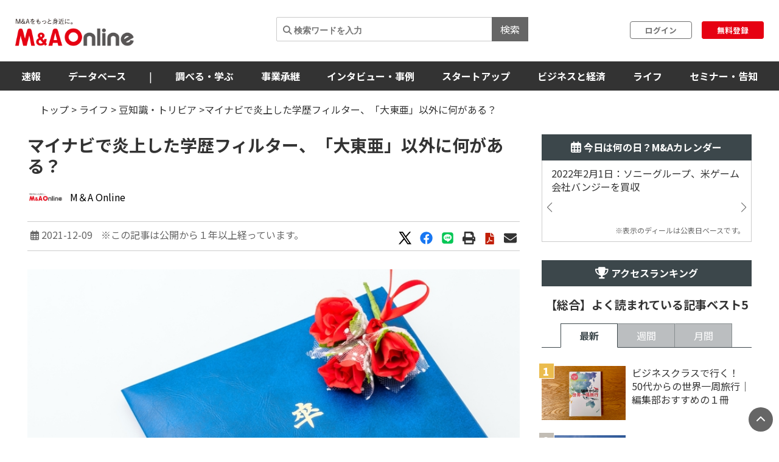

--- FILE ---
content_type: text/html; charset=utf-8
request_url: https://maonline.jp/articles/whats_university_education_filter211208?page=2
body_size: 120197
content:
<!DOCTYPE html>
<html lang='ja'>
  <head>
    <meta charset="utf-8">
    <meta name="viewport" content="width=device-width, initial-scale=1, shrink-to-fit=no">

    <!-- Bootstrap 3 CSS -->
    <link rel="stylesheet" href="https://cdn.jsdelivr.net/npm/bootstrap@3.4.1/dist/css/bootstrap.min.css">
    
    <!-- fontawesome -->
    <link href="/fontawesome/css/all.min.css" rel="stylesheet">

    <link rel="alternate" type="application/rss+xml" title="RSS" href="https://maonline.jp/rss/rss.xml">

    <!-- sns share button -->
    <script type="text/javascript">
    var addthis_share = addthis_share || {}
    addthis_share = {
    passthrough : {
      twitter: {
        via: "MandAOnline_jp",
      }
    }
    }
    </script>
    <!-- <script type="text/javascript" src="//s7.addthis.com/js/300/addthis_widget.js#pubid=ra-61232c1dc7edbc53"></script> -->

    <!-- webfont -->
    <link rel="stylesheet" type="text/css" href="https://fonts.googleapis.com/css?family=Noto+Sans+JP:300,400,700,900">
    <link rel="stylesheet" type="text/css" href="https://fonts.googleapis.com/css?family=Montserrat:400,700">

    <!-- swiper slider (CSS only, JS loaded via importmap) -->

    <link rel="stylesheet" href="/assets/client/application-5de6c9fd.css" media="all" />
    
    <!-- 印刷用CSS-->
    <link rel="stylesheet" href="/assets/client/print-5ebb9c2d.css" media="print" />
    <!-- 印刷用CSS-->

    <!-- CSS libraries loaded via CDN (styles cannot be loaded via importmap) -->
    <link rel="stylesheet" href="https://cdn.jsdelivr.net/npm/eonasdan-bootstrap-datetimepicker@4.17.47/build/css/bootstrap-datetimepicker.min.css">
    <link rel="stylesheet" href="https://cdn.jsdelivr.net/npm/select2@4.0.13/dist/css/select2.min.css">
    <link rel="stylesheet" href="https://cdn.jsdelivr.net/npm/tablesorter@2.31.3/dist/css/theme.default.min.css">
    <link rel="stylesheet" href="https://cdn.jsdelivr.net/npm/bootstrap-tagsinput@0.7.1/dist/bootstrap-tagsinput.css">
    <link rel="stylesheet" href="https://unpkg.com/swiper@6.8.4/swiper-bundle.min.css">
    
    <!-- Moment.js - グローバルライブラリとしてCDN経由で直接読み込み -->
    <script src="https://cdnjs.cloudflare.com/ajax/libs/moment.js/2.29.4/moment.min.js"></script>
    <script src="https://cdnjs.cloudflare.com/ajax/libs/moment.js/2.29.4/locale/ja.min.js"></script>

    <script type="importmap" data-turbo-track="reload">{
  "imports": {
    "application": "/assets/application-52e9b8e0.js",
    "jquery": "https://jspm.dev/jquery",
    "bootstrap": "https://cdn.jsdelivr.net/npm/bootstrap@3.4.1/dist/js/bootstrap.js",
    "eonasdan-bootstrap-datetimepicker": "https://cdn.jsdelivr.net/npm/eonasdan-bootstrap-datetimepicker@4.17.47/build/js/bootstrap-datetimepicker.min.js",
    "select2": "https://cdn.jsdelivr.net/npm/select2@4.0.13/dist/js/select2.min.js",
    "bootstrap-tagsinput": "https://cdn.jsdelivr.net/npm/bootstrap-tagsinput@0.7.1/dist/bootstrap-tagsinput.min.js",
    "tablesorter": "https://cdn.jsdelivr.net/npm/tablesorter@2.31.3/dist/js/jquery.tablesorter.min.js",
    "countup.js": "https://cdn.jsdelivr.net/npm/countup.js@2.8.0/dist/countUp.umd.js",
    "jquery-countto": "https://cdn.jsdelivr.net/npm/jquery-countto@1.2.0/jquery.countTo.min.js",
    "swiper": "https://cdn.jsdelivr.net/npm/swiper@8.4.7/swiper-bundle.esm.browser.min.js",
    "@rails/ujs": "https://ga.jspm.io/npm:@rails/ujs@7.1.3/app/assets/javascripts/rails-ujs.esm.js",
    "client/main": "/assets/client/main-2c99f866.js",
    "client/ranking": "/assets/client/ranking-9bdbcc0b.js",
    "client/search_db": "/assets/client/search_db-69d455df.js",
    "client/search_db_old": "/assets/client/search_db_old-da0b18f9.js",
    "client/welcome_index": "/assets/client/welcome_index-ec420a80.js",
    "client/calendar": "/assets/client/calendar-faa49231.js",
    "client/categories_archives": "/assets/client/categories_archives-03f89aff.js",
    "client/prime_digest": "/assets/client/prime_digest-d07e6100.js",
    "client/prime": "/assets/client/prime-64bff6eb.js",
    "client/one_column_movie": "/assets/client/one_column_movie-8df66e6e.js",
    "client/download": "/assets/client/download-4d3b7f0b.js",
    "client/one_column_download": "/assets/client/one_column_download-c7660575.js",
    "client/one_column_article": "/assets/client/one_column_article-5deaaed4.js",
    "client/one_column_movie_digest": "/assets/client/one_column_movie_digest-7fdbe040.js",
    "client/user_info": "/assets/client/user_info-e475186f.js",
    "client/genre_top": "/assets/client/genre_top-dbf26c5c.js",
    "client/genre_show": "/assets/client/genre_show-38c4d9ae.js",
    "client/article_show": "/assets/client/article_show-35696987.js",
    "client/shareholding_reports_show": "/assets/client/shareholding_reports_show-e8b75a05.js",
    "client/photo_show": "/assets/client/photo_show-b3fe101e.js",
    "client/tob_news_search": "/assets/client/tob_news_search-8b977270.js",
    "client/membership_form": "/assets/client/membership_form-0a887d6f.js",
    "client/register": "/assets/client/register-07b83238.js",
    "client/session_new": "/assets/client/session_new-fe5ce441.js",
    "client/disable_contextmenu": "/assets/client/disable_contextmenu-127bca07.js",
    "admin/main": "/assets/admin/main-b219b372.js",
    "admin/user_info_edit": "/assets/admin/user_info_edit-09f06620.js",
    "admin/article_form": "/assets/admin/article_form-1d20d973.js",
    "admin/inquiry_show": "/assets/admin/inquiry_show-20f96e59.js",
    "admin/dashboard_index": "/assets/admin/dashboard_index-7345226e.js",
    "admin/richedit": "/assets/admin/richedit-b0d047a3.js"
  }
}</script>
<link rel="modulepreload" href="/assets/application-52e9b8e0.js">
<link rel="modulepreload" href="https://jspm.dev/jquery">
<link rel="modulepreload" href="https://cdn.jsdelivr.net/npm/bootstrap@3.4.1/dist/js/bootstrap.js">
<link rel="modulepreload" href="https://cdn.jsdelivr.net/npm/eonasdan-bootstrap-datetimepicker@4.17.47/build/js/bootstrap-datetimepicker.min.js">
<link rel="modulepreload" href="https://cdn.jsdelivr.net/npm/select2@4.0.13/dist/js/select2.min.js">
<link rel="modulepreload" href="https://cdn.jsdelivr.net/npm/bootstrap-tagsinput@0.7.1/dist/bootstrap-tagsinput.min.js">
<link rel="modulepreload" href="https://cdn.jsdelivr.net/npm/tablesorter@2.31.3/dist/js/jquery.tablesorter.min.js">
<link rel="modulepreload" href="https://cdn.jsdelivr.net/npm/countup.js@2.8.0/dist/countUp.umd.js">
<link rel="modulepreload" href="https://cdn.jsdelivr.net/npm/jquery-countto@1.2.0/jquery.countTo.min.js">
<link rel="modulepreload" href="https://cdn.jsdelivr.net/npm/swiper@8.4.7/swiper-bundle.esm.browser.min.js">
<link rel="modulepreload" href="https://ga.jspm.io/npm:@rails/ujs@7.1.3/app/assets/javascripts/rails-ujs.esm.js">
<link rel="modulepreload" href="/assets/client/main-2c99f866.js">
<link rel="modulepreload" href="/assets/client/ranking-9bdbcc0b.js">
<link rel="modulepreload" href="/assets/client/search_db-69d455df.js">
<link rel="modulepreload" href="/assets/client/search_db_old-da0b18f9.js">
<link rel="modulepreload" href="/assets/client/welcome_index-ec420a80.js">
<link rel="modulepreload" href="/assets/client/calendar-faa49231.js">
<link rel="modulepreload" href="/assets/client/categories_archives-03f89aff.js">
<link rel="modulepreload" href="/assets/client/prime_digest-d07e6100.js">
<link rel="modulepreload" href="/assets/client/prime-64bff6eb.js">
<link rel="modulepreload" href="/assets/client/one_column_movie-8df66e6e.js">
<link rel="modulepreload" href="/assets/client/download-4d3b7f0b.js">
<link rel="modulepreload" href="/assets/client/one_column_download-c7660575.js">
<link rel="modulepreload" href="/assets/client/one_column_article-5deaaed4.js">
<link rel="modulepreload" href="/assets/client/one_column_movie_digest-7fdbe040.js">
<link rel="modulepreload" href="/assets/client/user_info-e475186f.js">
<link rel="modulepreload" href="/assets/client/genre_top-dbf26c5c.js">
<link rel="modulepreload" href="/assets/client/genre_show-38c4d9ae.js">
<link rel="modulepreload" href="/assets/client/article_show-35696987.js">
<link rel="modulepreload" href="/assets/client/shareholding_reports_show-e8b75a05.js">
<link rel="modulepreload" href="/assets/client/photo_show-b3fe101e.js">
<link rel="modulepreload" href="/assets/client/tob_news_search-8b977270.js">
<link rel="modulepreload" href="/assets/client/membership_form-0a887d6f.js">
<link rel="modulepreload" href="/assets/client/register-07b83238.js">
<link rel="modulepreload" href="/assets/client/session_new-fe5ce441.js">
<link rel="modulepreload" href="/assets/client/disable_contextmenu-127bca07.js">
<link rel="modulepreload" href="/assets/admin/main-b219b372.js">
<link rel="modulepreload" href="/assets/admin/user_info_edit-09f06620.js">
<link rel="modulepreload" href="/assets/admin/article_form-1d20d973.js">
<link rel="modulepreload" href="/assets/admin/inquiry_show-20f96e59.js">
<link rel="modulepreload" href="/assets/admin/dashboard_index-7345226e.js">
<link rel="modulepreload" href="/assets/admin/richedit-b0d047a3.js">
<script type="module">import "application"</script>
    <script type="module">import "application"</script>
    <script type="module">import "client/main"</script>
      <script type="module">import "client/ranking"</script>
  <script type="module">import "client/calendar"</script>
  <script type="module">import "client/article_show"</script>


    <meta name="csrf-param" content="authenticity_token" />
<meta name="csrf-token" content="ldIlBRqARRzDOgZwT6vXB1gOdgVQw-EjM7xg2qs4NZLznUcJVlPW3W80AJy0AQDlDaWFvoQ8mwS58gBM9sfGoA" />

    <meta charset="utf-8">
<title>マイナビで炎上した学歴フィルター、「大東亜」以外に何がある？ 2ページ目 | M＆A Online - M&amp;Aをもっと身近に。</title>
<meta name="description" content="2ページ目 ｜「やはり学歴フィルターは存在したのか？」就職情報大手の「マイナビ」が学生向けに送信したメールタイトルに「大東亜以下」と記載していたことから、ネット上では「あからさまな学歴差別ではないか」と非難の声があがっている。そもそも「大東亜」とは何か？">
<meta name="keywords" content="m&amp;a">
<link rel="canonical" href="https://maonline.jp//articles/whats_university_education_filter211208?page=2">
<meta property="og:url" content="https://maonline.jp/articles/whats_university_education_filter211208?page=2">
<meta property="og:locale" content="ja_JP">
<meta property="og:image" content="https://drdo50jm8vowu.cloudfront.net/uploads/article/66392/5167705_m.jpg">
<meta name="twitter:site" content="@MandAOnline_jp">
<meta name="twitter:creator" content="@MandAOnline_jp">
<meta name="twitter:title" content="マイナビで炎上した学歴フィルター、「大東亜」以外に何がある？">
<meta name="twitter:description" content="「やはり学歴フィルターは存在したのか？」就職情報大手の「マイナビ」が学生向けに送信したメールタイトルに「大東亜以下」と記載していたことから、ネット上では「あからさまな学歴差別ではないか」と非難の声があがっている。そもそも「大東亜」とは何か？">
<meta name="twitter:card" content="summary_large_image">
<meta name="twitter:image" content="https://drdo50jm8vowu.cloudfront.net/uploads/article/66392/5167705_m.jpg">
<meta name="viewport" content="width=device-width, initial-scale=1.0">

    <!-- 構造化マークアップ -->
    <script type="application/ld+json">
      {"@context":"http://schema.org","@type":"NewsArticle","headline":"マイナビで炎上した学歴フィルター、「大東亜」以外に何がある？","image":["https://drdo50jm8vowu.cloudfront.net/uploads/article/66392/thumb_5167705_m.jpg","https://drdo50jm8vowu.cloudfront.net/uploads/article/66392/cover_5167705_m.jpg","https://drdo50jm8vowu.cloudfront.net/uploads/article/66392/5167705_m.jpg"],"description":"「やはり学歴フィルターは存在したのか？」就職情報大手の「マイナビ」が学生向けに送信したメールタイトルに「大東亜以下」と記載していたことから、ネット上では「あからさまな学歴差別ではないか」と非難の声があがっている。そもそも「大東亜」とは何か？","datePublished":"2021-12-08 19:17:02 +0900","dateModified":"2024-09-18 12:14:02 +0900","author":{"@type":"Organization","name":"M＆A Online","url":"/profiles/editor"},"publisher":{"@type":"Organization","name":"株式会社ストライク","url":"https://www.strike.co.jp"}}
    </script>
    <!-- 構造化マークアップ -->

    <!-- Clarityの読み込み -->
    <script type="text/javascript">
      (function(c,l,a,r,i,t,y){
          c[a]=c[a]||function(){(c[a].q=c[a].q||[]).push(arguments)};
          t=l.createElement(r);t.async=1;t.src="https://www.clarity.ms/tag/"+i;
          y=l.getElementsByTagName(r)[0];y.parentNode.insertBefore(t,y);
      })(window, document, "clarity", "script", "f1nnaf8u7a");
    </script>
    <!-- Clarityの読み込み -->

      <!-- 【GAM業界研究_PC_01】（PC用）-->

      <!-- 【GAM業界研究_PC_01】（PC用）-->

      <!-- 【GAM業界研究_SP_02】（SP用）-->

      <!-- 【GAM業界研究_SP_02】（SP用）-->

    <script async src="https://securepubads.g.doubleclick.net/tag/js/gpt.js"></script>

<script>
  window.googletag = window.googletag || {cmd: []};
  googletag.cmd.push(function() {

    var mappingPC1 = googletag.sizeMapping()
      .addSize([980, 690], [728, 90]) // Desktop
      .addSize([0, 0], [])       // Mobile
      .build();
    var mappingPC2 = googletag.sizeMapping() // [300, 600]あり
      .addSize([640, 480], [[300, 250],[336, 280],[300, 600]])   // Desktop
      .addSize([0, 0], [])       // Mobile
      .build();

    var mappingPC3 = googletag.sizeMapping() // [300, 600]なし
      .addSize([640, 480], [[300, 250],[336, 280]])   // Desktop
      .addSize([0, 0], [])       // Mobile
      .build();

    var mappingSP1 = googletag.sizeMapping()
      .addSize([640, 480], [])   // Desktop
      .addSize([0, 0], [[320, 50],[320, 100]])       // Mobile
      .build();
    var mappingSP2 = googletag.sizeMapping()
      .addSize([640, 480], [])   // Desktop
      .addSize([0, 0], [[300, 250], [336, 280],[300, 600]])       // Mobile
      .build();

    var mappingSP3 = googletag.sizeMapping()
      .addSize([640, 480], [])   // Desktop
      .addSize([0, 0], [[300, 250], [336, 280]])       // Mobile
      .build();

    googletag.defineSlot('/22748817230/Desktop/PC//all_superleaderboard_01', [728, 90], 'div-gpt-ad-1722491893531-0').defineSizeMapping(mappingPC1).addService(googletag.pubads()); //<!-- PCスーパーリーダーボード①GAM純広告SR01 -->
    googletag.defineSlot('/22748817230/Desktop/PC//all_superleaderboard_02', [728, 90], 'div-gpt-ad-1722491948232-0').defineSizeMapping(mappingPC1).addService(googletag.pubads()); //<!-- PCスーパーリーダーボード②GAM純広告SR02 -->
    googletag.defineSlot('/22748817230/Desktop/PC//top_articles_side_rec_01', [[300, 250],[336, 280]], 'div-gpt-ad-1722491770765-0').defineSizeMapping(mappingPC3).addService(googletag.pubads()); //<!-- PCレクタングル①GAM純広告01 -->
    googletag.defineSlot('/22748817230/Desktop/PC//top_articles_side_rec_02', [[300, 250],[336, 280],[300, 600]], 'div-gpt-ad-1722491799046-0').defineSizeMapping(mappingPC2).addService(googletag.pubads()); //<!-- PCレクタングル②GAM純広告02 -->
    googletag.defineSlot('/22748817230/Desktop/PC//top_articles_side_rec_03', [[300, 250],[336, 280]], 'div-gpt-ad-1722491829997-0').defineSizeMapping(mappingPC3).addService(googletag.pubads()); //<!-- PCレクタングル③GAM純広告03 -->
    googletag.defineSlot('/22748817230/Desktop/PC//top_articles_side_rec_04', [[300, 250],[336, 280],[300, 600]], 'div-gpt-ad-1722491865412-0').defineSizeMapping(mappingPC2).addService(googletag.pubads()); //<!-- PCレクタングル④GAM純広告04 -->

	  
    googletag.defineSlot('/22748817230/Mobile/SP//top_articles_side_mbanner_01', [[320, 50],[320, 100]], 'div-gpt-ad-1722492085930-0').defineSizeMapping(mappingSP1).addService(googletag.pubads()); //<!-- SPスーパーリーダーボード①(320 x 100 GAM純広告_SP_01 -->
    googletag.defineSlot('/22748817230/Mobile/SP//top_articles_side_mbanner_02', [[320, 50],[320, 100]], 'div-gpt-ad-1722492147659-0').defineSizeMapping(mappingSP1).addService(googletag.pubads()); //<!-- SPスーパーリーダーボード②(320 x 100 GAM純広告_SP_02 -->
    googletag.defineSlot('/22748817230/Mobile/SP//rec_01', [[300, 250], [336, 280], [300, 600]], 'div-gpt-ad-1722492217529-0').defineSizeMapping(mappingSP2).addService(googletag.pubads()); //<!-- SPレクタングル①GAM純広告01 -->
    googletag.defineSlot('/22748817230/Mobile/SP//rec_02', [[300, 250], [336, 280]], 'div-gpt-ad-1722492243539-0').defineSizeMapping(mappingSP3).addService(googletag.pubads()); //<!-- SPレクタングル②GAM純広告02 -->
    googletag.defineSlot('/22748817230/Mobile/SP//rec_03', [[300, 250], [336, 280], [300, 600]], 'div-gpt-ad-1722492315375-0').defineSizeMapping(mappingSP2).addService(googletag.pubads()); //<!-- SPレクタングル③GAM純広告03 -->
    googletag.defineSlot('/22748817230/Mobile/SP//rec_04', [[300, 250], [336, 280]], 'div-gpt-ad-1722492343425-0').defineSizeMapping(mappingSP3).addService(googletag.pubads()); //<!-- SPレクタングル④GAM純広告04 -->
    googletag.pubads().enableSingleRequest();
    googletag.pubads().collapseEmptyDivs();
    googletag.enableServices();

  });
</script>




    <!-- 会員情報の送信　-->
    <script> window.dataLayer = window.dataLayer || []; dataLayer.push({
    login_status: false, //ログイン・非ログインを判定
    }); 
    </script>
    <!-- 会員情報の送信　-->

    <!-- Google Tag Manager -->
    <script>(function(w,d,s,l,i){w[l]=w[l]||[];w[l].push({'gtm.start':
    new Date().getTime(),event:'gtm.js'});var f=d.getElementsByTagName(s)[0],
    j=d.createElement(s),dl=l!='dataLayer'?'&l='+l:'';j.async=true;j.src=
    'https://www.googletagmanager.com/gtm.js?id='+i+dl;f.parentNode.insertBefore(j,f);
    })(window,document,'script','dataLayer','GTM-NTQKMMSZ');</script>
    <!-- End Google Tag Manager -->

    <script src="https://cdn.jsdelivr.net/npm/js-cookie@3.0.1/dist/js.cookie.min.js"></script>


  </head>
  <body class="client-layout articles">

    <!-- Google Tag Manager (noscript) -->
    <noscript><iframe src="https://www.googletagmanager.com/ns.html?id=GTM-NTQKMMSZ"
    height="0" width="0" style="display:none;visibility:hidden"></iframe></noscript>
    <!-- End Google Tag Manager (noscript) -->


    <!-- for facebook widget -->
    <div id="fb-root"></div>
    <script async defer crossorigin="anonymous" src="https://connect.facebook.net/ja_JP/sdk.js#xfbml=1&version=v7.0&appId=546728325531393&autoLogAppEvents=1" nonce="PqcoFxQ0"></script>
    

    <div class="body_wrap ">
      <header id="header" class="sticky DownMove">
	<nav class="navbar navbar-default" id="main-navbar">
		<div class="navbar-header">
		   <button type="button" class="navbar-toggle collapsed x" data-toggle="collapse" data-target="#navbar_header">
				<span class="icon-bar"></span>
				<span class="icon-bar"></span>
				<span class="icon-bar"></span>
			</button>

			<div class="flex align_center header_top">
				<div class="logo">
					<!-- logo for media, db -->
					<h1>
						<a href="/"><img loading="lazy" alt="M＆A Online" src="/assets/client/logo-text@3x-350dfeb0.png" /></a>
					</h1>	
				</div>

				<div class="navbar_end" id="login">
					<div class="navbar_search">
						<form action='/articles/search'>
							<input type="text" name="q" placeholder="&#xF002; 検索ワードを入力">
							<button type="submit">検索</button>
						</form>
					</div>

				
						<div class="user_box">
							<div class="login">
								<a href="/users/sign_in">ログイン</a>
							</div>
							<div class="signup">
								<a href="/users/sign_up">無料登録</a>
							</div>
						</div>

				</div>

				
			</div>
		</div>
		
		<div class="navbar_menu collapse navbar-collapse" id="navbar_header">
			<div class="navbar_wrapper">

				<div class="footer_nav">
					<div class="footer_category pc_hide">
	<div class="footer_btn_box mgnB20">
		<div class="footer_btn">
			<a href="javascript:void(0)">速報</a>
			<a class="btn" data-toggle="collapse" href="#cat1_header"></a>
		</div>
		<div class="collapse footer_collapse" id="cat1_header">
			<ul class="reset">
				<li><a href="/news">M&amp;A速報</a></li>
				<li><a href="/kabuhoyu">大量保有速報</a></li>
				<li><a href="/tobnews">TOB速報</a></li>
			</ul>
		</div>
	</div>

	<div class="footer_btn_box mgnB20">
		<div class="footer_btn">
			<a href="/db">データベース</a>
			<a class="btn" data-toggle="collapse" href="#cat2_header"></a>
		</div>
		<div class="collapse footer_collapse" id="cat2_header">
			<ul class="reset">
				<li><a href="/db/database">M&amp;A</a></li>
				<li><a href="/db/shareholding_reports">大量保有</a></li>
				<li><a href="/db/tob">TOB</a></li>
				<li><a href="/db/companies">企業情報</a></li>
				<li><a href="/pages/about-maopro">使い方</a></li>
			</ul>
		</div>
	</div>

	<div class="footer_btn_box mgnB20">
		<div class="footer_btn">
			<a href="/genre/ma">調べる・学ぶ</a>
			<a class="btn" data-toggle="collapse" href="#cat3_header"></a>
		</div>
		<div class="collapse footer_collapse" id="cat3_header">
			<div class="footer_btn">
				<a href="/genre/matrend">業界・企業研究</a>
				<a class="btn" data-toggle="collapse" href="#cat3_1_header"></a>
			</div>
			<div class="collapse footer_collapse" id="cat3_1_header">
				<ul class="reset">
					<li><a href="/genre/indstudy">M&amp;A業界研究</a></li>
					<li><a href="/genre/strategy">M&amp;Aアーカイブス</a></li>
					<li><a href="/genre/movie">動画</a></li>
				</ul>
			</div>

			<div class="footer_btn">
				<a href="/genre/introductionma">M&amp;A入門</a>
				<a class="btn" data-toggle="collapse" href="#cat3_3_header"></a>
			</div>
			<div class="collapse footer_collapse" id="cat3_3_header">
				<ul class="reset">
					<li><a href="/genre/mabasic">M&amp;A基礎知識</a></li>
					<li><a href="/genre/glossary">用語解説</a></li>
					<li><a href="/genre/faq">よくある質問</a></li>
					<li><a href="/genre/explanationma">M&amp;Aの手法解説</a></li>
				</ul>
			</div>

			<div class="footer_btn">
				<a href="/genre/mapractice">M&amp;A実務</a>
				<a class="btn" data-toggle="collapse" href="#cat3_2_header"></a>
			</div>
			<div class="collapse footer_collapse" id="cat3_2_header">
				<ul class="reset">
					<li><a href="/genre/affairs">M&amp;A法務</a></li>
					<li><a href="/genre/revisionlaws">法改正・判例</a></li>
					<li><a href="/genre/accounting">M&amp;A会計</a></li>
					<li><a href="/genre/goodwill">のれん・減損会計</a></li>
					<li><a href="/genre/tax">税制改正・税務</a></li>
					<li><a href="/genre/calculation">企業価値算定</a></li>
					<li><a href="/genre/governance">コーポレートガバナンス</a></li>
					<li><a href="/genre/hr">人事・労務</a></li>
					<li><a href="/genre/accotcolumn">会計コラム</a></li>
					<li><a href="/genre/report">統計・レポート</a></li>
				</ul>
			</div>

			<div class="footer_btn">
				<a href="/genre/serialization">連載</a>
				<a class="btn" data-toggle="collapse" href="#cat3_4_header"></a>
			</div>
			<div class="collapse footer_collapse" id="cat3_4_header">
				<ul class="reset">
					<li><a href="/genre/unexpectedma">意外なM&amp;A</a></li>
					<li><a href="/genre/astrology">ビジネス×占星術</a></li>
					<li><a href="/genre/railway">鉄道の資本移動の歴史</a></li>
					<li><a href="/genre/seriescapitalefficiency">資本効率改革の波</a></li>
					<li><a href="/genre/localbanks">ご当地銀行の合従連衡史</a></li>
					<li><a href="/genre/mahistory">日本M&amp;A史</a></li>
					<li><a href="/genre/regionalsuccession">地方承継の時代</a></li>
					<li><a href="/genre/govenmistakes">間違いだらけのコーポレートガバナンス</a></li>
					<li><a href="/genre/poweranalysis">企業力分析</a></li>
					<li><a href="/genre/secretlearning">こっそり学ぶM&amp;A</a></li>
				</ul>
			</div>
		</div>
	</div>

	<div class="footer_btn_box mgnB20">
		<div class="footer_btn">
			<a href="/genre/succession">事業承継</a>
			<a class="btn" data-toggle="collapse" href="#cat4_header"></a>
		</div>
		<div class="collapse footer_collapse" id="cat4_header">
			<ul class="reset">
				<li><a href="/genre/inheritance">相続・事業承継</a></li>
			</ul>
		</div>
	</div>

	<div class="footer_btn_box mgnB20">
		<div class="footer_btn">
			<a href="/genre/interview">インタビュー・事例</a>
			<a class="btn" data-toggle="collapse" href="#cat5_header"></a>
		</div>
		<div class="collapse footer_collapse" id="cat5_header">
			<ul class="reset">
				<li><a href="/genre/interviews">インタビュー</a></li>
				<li><a href="/genre/example">M&amp;A事例</a></li>
			</ul>
		</div>
	</div>

	<div class="footer_btn_box mgnB20">
		<div class="footer_btn">
			<a href="/genre/startup">スタートアップ</a>
			<a class="btn" data-toggle="collapse" href="#cat6_header"></a>
		</div>
		<div class="collapse footer_collapse" id="cat6_header">
			<ul class="reset">
				<li><a href="/genre/spinoff">大学発ベンチャー</a></li>
				<li><a href="/genre/venturema">ベンチャーM＆A</a></li>
				<li><a href="/genre/entrepreneur">アントレプレナー</a></li>
				<li><a href="/genre/vccvc">VC・CVC</a></li>
			</ul>
		</div>
	</div>

	<div class="footer_btn_box mgnB20">
		<div class="footer_btn">
			<a href="/genre/business">ビジネスと経済</a>
			<a class="btn" data-toggle="collapse" href="#cat7_header"></a>
		</div>
		<div class="collapse footer_collapse" id="cat7_header">
			<ul class="reset">
				<li><a href="/genre/activist">アクティビスト</a></li>
				<li><a href="/genre/largepossession">大量保有報告書</a></li>
				<li><a href="/genre/tenderoffer">TOB・MBO</a></li>
				<li><a href="/genre/maindtrend">M&amp;A業界</a></li>
				<li><a href="/genre/enttrend">企業動向</a></li>
				<li><a href="/genre/indtrend">業界動向</a></li>
				<li><a href="/genre/reproduction">事業再生・倒産</a></li>
				<li><a href="/genre/scandal">不祥事</a></li>
				<li><a href="/genre/trouble">お家騒動</a></li>
				<li><a href="/genre/esp">危機管理・BCP</a></li>
				<li><a href="/genre/profile">上場企業の横顔</a></li>
				<li><a href="/genre/owner">経営者</a></li>
				<li><a href="/genre/resort">観光</a></li>
				<li><a href="/genre/healthcare">ヘルスケア</a></li>
				<li><a href="/genre/food">フードビジネス</a></li>
				<li><a href="/genre/polieco">政治・経済</a></li>
				<li><a href="/genre/overseasma">海外M＆A</a></li>
			</ul>
		</div>
	</div>

	<div class="footer_btn_box mgnB20">
		<div class="footer_btn">
			<a href="/genre/life">ライフ</a>
			<a class="btn" data-toggle="collapse" href="#cat8_header"></a>
		</div>
		<div class="collapse footer_collapse" id="cat8_header">
			<ul class="reset">
				<li><a href="/genre/fintech">決済・フィンテック</a></li>
				<li><a href="/genre/photoreport">フォトレポート</a></li>
				<li><a href="/genre/edinet">EDINETガイド</a></li>
				<li><a href="/genre/foreignfinancial">外資系金融機関</a></li>
				<li><a href="/genre/investment">投資・マネー</a></li>
				<li><a href="/genre/crypto">暗号資産</a></li>
				<li><a href="/genre/gourmet">グルメ</a></li>
				<li><a href="/genre/entertainment">エンタメ・映画</a></li>
				<li><a href="/genre/genshishiroku">M&amp;Aに効く『言志四録』</a></li>
				<li><a href="/genre/book">おすすめ本</a></li>
				<li><a href="/genre/trivia">豆知識・トリビア</a></li>
				<li><a href="/genre/english">金融英語</a></li>
				<li><a href="/genre/3selection">3選シリーズ</a></li>
				<li><a href="/genre/jobhunting">就活・転職</a></li>
				<li><a href="/genre/gadget">ガジェット</a></li>
			</ul>
		</div>
	</div>

	<div class="footer_btn_box mgnB20">
		<div class="footer_btn">
			<a href="/genre/occasion">セミナー情報</a>
			<a class="btn" data-toggle="collapse" href="#cat9_header"></a>
		</div>
		<div class="collapse footer_collapse" id="cat9_header">
			<ul class="reset">
				<li><a href="/genre/event">イベント</a></li>
				<li><a href="/genre/announcement">告知</a></li>
				<li><a href="/genre/seminar">セミナー</a></li>
			</ul>
		</div>
	</div>


	<div class="footer_btn_box mgnB20">
		<div class="footer_btn footer_btn2">
			<a href="/profiles">ライター一覧</a>
		</div>
	</div>
	

</div>

					<div class="flex footer_end pc_hide">
						<div class="footer_link">
							<div>
								<ul class="reset link_list">
									<li><a href="/pages/guidelines">M＆A Onlineとは</a></li>
									<li><a href="/pages/about">運営会社</a></li>
									<li><a href="/pages/privacy">プライバシーポリシー</a></li>
									<li><a href="/pages/policy">利用規約</a></li>
								</ul>
							</div>
						</div>
						<div class="sns_area">
							<a href="https://www.facebook.com/mandaonline.jp">
								<i class="fa fa-facebook facebook"></i>
</a>							<a href="https://twitter.com/MandAOnline_jp?ref_src=twsrc%5Etfw">
								<i class="fa-brands fa-x-twitter twitter"></i>
</a>							<a href="https://www.youtube.com/channel/UC5X8t8FFvd2vLbvdckYUR-Q">
								<i class="fa-brands fa-youtube youtube"></i>
</a>						</div>
					</div>
				</div>

				<!-- 
				<div class="navbar_search">
					<form action='/articles/search'>
						<input type="text" name="q" placeholder="&#xF002; 検索ワードを入力">
						<button type="submit">検索</button>
					</form>
				</div>
				-->

				<div class="navbar_tab_content lp2_hide">
					<div>

						<ul class="reset menu">
							<li id="manews" class="dropdown-btn visible_pc">
								<a id="news" tabindex="-1">速報</a>
								<ul class="menuSub clearfix">
									<li><a href="/news">M＆A速報</a></li>
									<li><a href="/kabuhoyu">大量保有速報</a></li>
									<li><a href="/tobnews">TOB速報</a></li>
								</ul>
							</li>
							<!--
							<li id="manews" class="visible_mobile">
								<a tabindex="-1">速報</a>
								<ul class="menuSub clearfix">
									<li><a href="/news">M＆A速報</a></li>
									<li><a href="/kabuhoyu">大量保有速報</a></li>
									<li><a href="/tobnews">TOB速報</a></li>
								</ul>
							</li>
							-->

							<li class="dropdown-btn visible_pc"><a href="/db">データベース</a>
								<ul class="menuSub clearfix">
									<li><a href="/db/database">M&amp;A</a></li>
									<li><a href="/db/shareholding_reports">大量保有</a></li>
									<li><a href="/db/tob">TOB</a></li>
									<li><a href="/db/companies">企業情報</a></li>
									<li><a href="/pages/about-maopro">使い方</a></li>
								</ul>
							</li>
							<li class="hide_laptop2"><span class="divider">|</span></li>

							<!--
							<li class="visible_mobile"><a href="/db">データベース</a>
								<ul class="menuSub clearfix">
									<li><a href="/db/database">M&amp;A</a></li>
									<li><a href="/db/shareholding_reports">大量保有</a></li>
									<li><a href="/db/tob">TOB</a></li>
									<li><a href="/db/companies">企業情報</a></li>
									<li><a href="/pages/about-maopro">使い方</a></li>
								</ul>
							</li>
							-->

							<li class="dropdown-btn visible_pc"><a href="/genre/ma">調べる・学ぶ</a>
								<ul class="menuSub clearfix">
									<li><a href="/genre/matrend">業界・企業研究</a></li>
									<li><a href="/genre/introductionma">M&amp;A入門</a></li>
									<li><a href="/genre/mapractice">M&amp;A実務</a></li>
									<li><a href="/genre/serialization">連載</a></li>
								</ul>
							</li>
							<!--
							<li class="visible_mobile"><a href="/genre/ma">調べる・学ぶ</a>
								<ul class="menuSub clearfix">
									<li><a href="/genre/matrend">業界・企業研究</a></li>
									<li><a href="/genre/introductionma">M&amp;A入門</a></li>
									<li><a href="/genre/mapractice">M&amp;A実務</a></li>
									<li><a href="/genre/serialization">連載</a></li>
								</ul>
							</li>
							-->

							<li><a href="/genre/succession">事業承継</a></li>
							<li><a href="/genre/interview">インタビュー・事例</a></li>
							<li><a href="/genre/startup">スタートアップ</a></li>
							<li><a href="/genre/business">ビジネスと経済</a></li>
							<li><a href="/genre/life">ライフ</a></li>
							<li><a href="/genre/occasion">セミナー・告知</a></li>
							
						</ul>

						<!--
						<ul class="reset menu menu_border visible_mobile">
							<li><a href="/pages/guidelines">M＆A Onlineとは</a></li>
							<li><a href="/pages/about">運営会社</a></li>
							<li><a href="/pages/privacy">プライバシーポリシー</a></li>
							<li><a href="/pages/policy">利用規約</a></li>
						</ul>
						-->
					</div>

				</div>
				
			</div>
		</div> <!-- end .navbar_menu -->



	</nav>

	<!-- 

			<div class="sp_hide genre_title">
				<a href="/">トップ</a> > <a href="/genre/life">ライフ</a> > <a href="/genre/trivia">豆知識・トリビア</a>
					&gt;マイナビで炎上した学歴フィルター、「大東亜」以外に何がある？
			</div>
	-->
	
	<!-- end 
	  <div class="visible_pc mgnT20 mgnB20" data-as-slot-id="/00823/01007/PC/all_head_billbord_01"></div>	
    <div class="pc_hide mgnT20 mgnB20" data-as-slot-id="/00823/01007/SP/all_head_mbanner_01"></div>
  -->

</header>


      <div class="wrapper ">

        <!-- メンテナンス表示 -->


        
    <div class="genre_title sp_hide">
    <a href="/">トップ</a> > <a href="/genre/life">ライフ</a> > <a href="/genre/trivia">豆知識・トリビア</a>
        &gt;マイナビで炎上した学歴フィルター、「大東亜」以外に何がある？
    </div>



        
        <!--
<div class="alert alert-success alert-dismissable">
	<a href="#" class="close" data-dismiss="alert">×</a>
	<i class="fas fa-check-circle"></i>
	notice
</div>

<div class="alert alert-danger alert-dismissable">
	<a href="#" class="close" data-dismiss="alert">×</a>
	<i class="fas fa-exclamation-triangle"></i>
	alert
</div>
-->



         


<div class="flex media_article two_column">
	<div class="left_column">
		<div class="article">

			<h1 class="title">マイナビで炎上した学歴フィルター、「大東亜」以外に何がある？</h1>
				<!-- <div id="title_next_to_dtfa">
    <h2 class="strike-logo pf-link"><a href="/profiles/editor">M＆A Online</a></h2>
</div> -->
<div id="title_next_to_dtfa">
    <div class="profile-logo pf-link">
            <div class="image" id=no-company-name>
                <a href="/profiles/editor"><img loading="lazy" src="https://drdo50jm8vowu.cloudfront.net/uploads/profile/14/500_500_logo_mao.gif" /></a>
            </div>
        <div class="profile-names">
            <a href="/profiles/editor">M＆A Online</a>
        </div>
    </div>
    <span id="sp-company">
    </span>
</div>

			<div class="time_wrap">
  <time datetime="2021-12-09" title="公開日">
    <i class="far fa-calendar-alt"></i>
    2021-12-09
  </time>


    <time>
      <div class="visible_pc outdated" style="margin: -27px 0 10px 0;">※この記事は公開から１年以上経っています。</div>
    </time>

    <div class="sns_button_box upper_sns">
      <a href="https://twitter.com/share?url=https://maonline.jp/articles/whats_university_education_filter211208?page=2"><?xml version="1.0" encoding="UTF-8"?>
<svg id="_レイヤー_1" data-name="レイヤー_1" xmlns="http://www.w3.org/2000/svg" version="1.1" viewbox="0 0 45 44" class="blur-image laptop_hide" width="21px" height="21px" fill="black">
  <!-- Generator: Adobe Illustrator 29.3.1, SVG Export Plug-In . SVG Version: 2.1.0 Build 151)  -->
  <path d="M45,44l-17.6-25.6h0S43.3,0,43.3,0h-5.3l-12.9,15L14.8,0H.9l16.4,23.9h0S0,44,0,44h5.3l14.4-16.6,11.4,16.6h13.9ZM12.7,4l24.7,36h-4.2L8.5,4h4.2Z"></path>
</svg></a>
      <a href="http://www.facebook.com/share.php?u=https://maonline.jp/articles/whats_university_education_filter211208"><svg xmlns="http://www.w3.org/2000/svg" viewbox="0 0 512 512" class="blur-image laptop_hide" width="21px" height="21px" fill="#1877f2"><!-- Font Awesome Free 5.15.4 by @fontawesome - https://fontawesome.com License - https://fontawesome.com/license/free (Icons: CC BY 4.0, Fonts: SIL OFL 1.1, Code: MIT License) --><path d="M504 256C504 119 393 8 256 8S8 119 8 256c0 123.78 90.69 226.38 209.25 245V327.69h-63V256h63v-54.64c0-62.15 37-96.48 93.67-96.48 27.14 0 55.52 4.84 55.52 4.84v61h-31.28c-30.8 0-40.41 19.12-40.41 38.73V256h68.78l-11 71.69h-57.78V501C413.31 482.38 504 379.78 504 256z"></path></svg></a>
      <a href="https://social-plugins.line.me/lineit/share?url=https://maonline.jp/articles/whats_university_education_filter211208?page=2"><svg xmlns="http://www.w3.org/2000/svg" viewbox="0 0 448 512" class="blur-image laptop_hide" width="21px" height="21px" fill="#06C755"><!-- Font Awesome Free 5.15.4 by @fontawesome - https://fontawesome.com License - https://fontawesome.com/license/free (Icons: CC BY 4.0, Fonts: SIL OFL 1.1, Code: MIT License) --><path d="M272.1 204.2v71.1c0 1.8-1.4 3.2-3.2 3.2h-11.4c-1.1 0-2.1-.6-2.6-1.3l-32.6-44v42.2c0 1.8-1.4 3.2-3.2 3.2h-11.4c-1.8 0-3.2-1.4-3.2-3.2v-71.1c0-1.8 1.4-3.2 3.2-3.2H219c1 0 2.1.5 2.6 1.4l32.6 44v-42.2c0-1.8 1.4-3.2 3.2-3.2h11.4c1.8-.1 3.3 1.4 3.3 3.1zm-82-3.2h-11.4c-1.8 0-3.2 1.4-3.2 3.2v71.1c0 1.8 1.4 3.2 3.2 3.2h11.4c1.8 0 3.2-1.4 3.2-3.2v-71.1c0-1.7-1.4-3.2-3.2-3.2zm-27.5 59.6h-31.1v-56.4c0-1.8-1.4-3.2-3.2-3.2h-11.4c-1.8 0-3.2 1.4-3.2 3.2v71.1c0 .9.3 1.6.9 2.2.6.5 1.3.9 2.2.9h45.7c1.8 0 3.2-1.4 3.2-3.2v-11.4c0-1.7-1.4-3.2-3.1-3.2zM332.1 201h-45.7c-1.7 0-3.2 1.4-3.2 3.2v71.1c0 1.7 1.4 3.2 3.2 3.2h45.7c1.8 0 3.2-1.4 3.2-3.2v-11.4c0-1.8-1.4-3.2-3.2-3.2H301v-12h31.1c1.8 0 3.2-1.4 3.2-3.2V234c0-1.8-1.4-3.2-3.2-3.2H301v-12h31.1c1.8 0 3.2-1.4 3.2-3.2v-11.4c-.1-1.7-1.5-3.2-3.2-3.2zM448 113.7V399c-.1 44.8-36.8 81.1-81.7 81H81c-44.8-.1-81.1-36.9-81-81.7V113c.1-44.8 36.9-81.1 81.7-81H367c44.8.1 81.1 36.8 81 81.7zm-61.6 122.6c0-73-73.2-132.4-163.1-132.4-89.9 0-163.1 59.4-163.1 132.4 0 65.4 58 120.2 136.4 130.6 19.1 4.1 16.9 11.1 12.6 36.8-.7 4.1-3.3 16.1 14.1 8.8 17.4-7.3 93.9-55.3 128.2-94.7 23.6-26 34.9-52.3 34.9-81.5z"></path></svg></a>
          <a target="_blank" rel="noopener noreferrer" href="/articles/whats_university_education_filter211208/print"><svg xmlns="http://www.w3.org/2000/svg" viewbox="0 0 512 512" class="blur-image laptop_hide" width="21px" height="21px" fill="#333"><!-- Font Awesome Free 5.15.4 by @fontawesome - https://fontawesome.com License - https://fontawesome.com/license/free (Icons: CC BY 4.0, Fonts: SIL OFL 1.1, Code: MIT License) --><path d="M448 192V77.25c0-8.49-3.37-16.62-9.37-22.63L393.37 9.37c-6-6-14.14-9.37-22.63-9.37H96C78.33 0 64 14.33 64 32v160c-35.35 0-64 28.65-64 64v112c0 8.84 7.16 16 16 16h48v96c0 17.67 14.33 32 32 32h320c17.67 0 32-14.33 32-32v-96h48c8.84 0 16-7.16 16-16V256c0-35.35-28.65-64-64-64zm-64 256H128v-96h256v96zm0-224H128V64h192v48c0 8.84 7.16 16 16 16h48v96zm48 72c-13.25 0-24-10.75-24-24 0-13.26 10.75-24 24-24s24 10.74 24 24c0 13.25-10.75 24-24 24z"></path></svg></a>
          <a href="/articles/pdf/whats_university_education_filter211208.pdf"><svg xmlns="http://www.w3.org/2000/svg" viewbox="0 0 384 512" class="blur-image laptop_hide" width="19px" height="19px" fill="#c11e07"><!-- Font Awesome Free 5.15.4 by @fontawesome - https://fontawesome.com License - https://fontawesome.com/license/free (Icons: CC BY 4.0, Fonts: SIL OFL 1.1, Code: MIT License) --><path d="M181.9 256.1c-5-16-4.9-46.9-2-46.9 8.4 0 7.6 36.9 2 46.9zm-1.7 47.2c-7.7 20.2-17.3 43.3-28.4 62.7 18.3-7 39-17.2 62.9-21.9-12.7-9.6-24.9-23.4-34.5-40.8zM86.1 428.1c0 .8 13.2-5.4 34.9-40.2-6.7 6.3-29.1 24.5-34.9 40.2zM248 160h136v328c0 13.3-10.7 24-24 24H24c-13.3 0-24-10.7-24-24V24C0 10.7 10.7 0 24 0h200v136c0 13.2 10.8 24 24 24zm-8 171.8c-20-12.2-33.3-29-42.7-53.8 4.5-18.5 11.6-46.6 6.2-64.2-4.7-29.4-42.4-26.5-47.8-6.8-5 18.3-.4 44.1 8.1 77-11.6 27.6-28.7 64.6-40.8 85.8-.1 0-.1.1-.2.1-27.1 13.9-73.6 44.5-54.5 68 5.6 6.9 16 10 21.5 10 17.9 0 35.7-18 61.1-61.8 25.8-8.5 54.1-19.1 79-23.2 21.7 11.8 47.1 19.5 64 19.5 29.2 0 31.2-32 19.7-43.4-13.9-13.6-54.3-9.7-73.6-7.2zM377 105L279 7c-4.5-4.5-10.6-7-17-7h-6v128h128v-6.1c0-6.3-2.5-12.4-7-16.9zm-74.1 255.3c4.1-2.7-2.5-11.9-42.8-9 37.1 15.8 42.8 9 42.8 9z"></path></svg></a>
      <a href="mailto:?subject=マイナビで炎上した学歴フィルター、「大東亜」以外に何がある？ - M＆A Online&amp;body=下記のURLから、記事を読むことができます。%0d%0a%0d%0aマイナビで炎上した学歴フィルター、「大東亜」以外に何がある？%0d%0ahttps://maonline.jp/articles/whats_university_education_filter211208"><svg xmlns="http://www.w3.org/2000/svg" viewbox="0 0 512 512" class="blur-image laptop_hide" width="21px" height="21px" fill="#333"><!-- Font Awesome Free 5.15.4 by @fontawesome - https://fontawesome.com License - https://fontawesome.com/license/free (Icons: CC BY 4.0, Fonts: SIL OFL 1.1, Code: MIT License) --><path d="M502.3 190.8c3.9-3.1 9.7-.2 9.7 4.7V400c0 26.5-21.5 48-48 48H48c-26.5 0-48-21.5-48-48V195.6c0-5 5.7-7.8 9.7-4.7 22.4 17.4 52.1 39.5 154.1 113.6 21.1 15.4 56.7 47.8 92.2 47.6 35.7.3 72-32.8 92.3-47.6 102-74.1 131.6-96.3 154-113.7zM256 320c23.2.4 56.6-29.2 73.4-41.4 132.7-96.3 142.8-104.7 173.4-128.7 5.8-4.5 9.2-11.5 9.2-18.9v-19c0-26.5-21.5-48-48-48H48C21.5 64 0 85.5 0 112v19c0 7.4 3.4 14.3 9.2 18.9 30.6 23.9 40.7 32.4 173.4 128.7 16.8 12.2 50.2 41.8 73.4 41.4z"></path></svg></a>
    </div>
</div>

  <div class="visible_mobile outdated" style="margin: -25px 0 10px 3px;">※この記事は公開から１年以上経っています。</div>


			<div class="article_image">
				<img alt="alt" loading="lazy" src="https://drdo50jm8vowu.cloudfront.net/uploads/article/66392/cover_5167705_m.jpg" />
				<div class="figcaption">
						「学歴フィルター」による就職差別でネットは騒然（写真はイメージ）
				</div>
			</div>

			<!-- PCスーパーリーダーボード①GAM純広告SR01 -->
			<!-- /22748817230/Desktop/PC//all_superleaderboard_01 -->
			<div class="sp_hide text_center mgnT10 mgnB20" id='div-gpt-ad-1722491893531-0' style='min-width: 728px; min-height: 90px;'>
			      <script>
        googletag.cmd.push(function() {
          googletag.display('div-gpt-ad-1722491893531-0');
          googletag.pubads().addEventListener('slotRenderEnded', function(e) {
            if (e.isEmpty) {
              var element = document.getElementById(e.slot.getSlotElementId());
              if (element) {
                element.remove();
              }
            }
          });
        });
      </script>

			</div>
			<!-- PCスーパーリーダーボード①GAM純広告SR01 -->

			<!-- SPスーパーリーダーボード①(320 x 100 GAM純広告_SP_01 -->
			<!-- /22748817230/Mobile/SP//top_articles_side_mbanner_01 -->
			<div class="pc_hide text_center mgnB30" id='div-gpt-ad-1722492085930-0' style='min-width: 320px; min-height: 50px;'>
			      <script>
        googletag.cmd.push(function() {
          googletag.display('div-gpt-ad-1722492085930-0');
          googletag.pubads().addEventListener('slotRenderEnded', function(e) {
            if (e.isEmpty) {
              var element = document.getElementById(e.slot.getSlotElementId());
              if (element) {
                element.remove();
              }
            }
          });
        });
      </script>

			</div>
			<!-- SPスーパーリーダーボード①(320 x 100 GAM純広告_SP_01 -->
			

			<div id="toc">
				<ul><li><a href="/articles/whats_university_education_filter211208#toc1">有名大学がランク名の由来</a></li><li><a href="/articles/whats_university_education_filter211208?page=2#toc2">大学のランキングは「不動」ではない</a></li></ul>
			</div>

				<div class="article_body" id=>
					<h2 id="toc2">大学のランキングは「不動」ではない</h2>
<p>さらにその下位には「Fランク大学」と呼ばれる序列もある。これは「ボーダー・フリー（BF）の大学」の略称で、定員割れや不合格者数が少なすぎて（ほとんど全員が合格するため）合格偏差値を算出できないレベルの大学を指す。</p>
<p>その他の大学は偏差値に応じて、いずれかのランキングに組み込まれている。たとえば「大東亜帝国」には國學院大学、「日東駒専」には東京経済大学や成城大学、成蹊大学、神奈川大学、「MARCH」には学習院大学、「早慶上智」には国際基督教大学（ICU）などが、それぞれ含まれることもある。</p>
<p>関西の私立大学でも「関関同立」（関西学院大学、関西大学、同志社大学、立命館大学）を最上位とする同様のランキングが存在する。</p>
<p>一方、国立大学は旧帝国大学（北海道大学、東北大学、東京大学、名古屋大学、京都大学、大阪大学、九州大学）や一橋大学などを頂点に、東京工業大学や旧高等師範学校（筑波大学、広島大学）などが続く独自のランキングが存在する。しかし、地方企業では遠隔地にある旧帝大出身者よりも、地元国立大学出身者が就職で有利なケースも多い。全国的な偏差値によるランキングに左右されず、地元大学志向が強い傾向があるようだ。</p>
<p>一般に大学のランキングでは国公立私立を問わず歴史が古い大学ほど高い傾向にあるが、秋田県の国際教養大学（2004年設立）のように新設校ながら旧帝国大学の大阪大学より高ランクの大学も存在する。</p>
<p>「大東亜帝国」とされる國學院大学や東海大学医学部のように同一ランキングでも偏差値が大きく異なり、大学や学部によっては上位の大学を超えるケースも珍しくない。「大東亜帝国」のようなランキングは「このあたりだろう」との主観的要素が大きい上に「不動」のものではないので、ランキングによる安易な判断は禁物だ。</p>
<p style="text-align: right;">文：M＆A Online編集部</p>
				</div>


			<div class="ad_box pc_hide">
				
			</div>
			<div class="ad_box sp_hide">
				
			</div>


			<div class="pagenate">

				<div class="text-center">


						<div class="pagenate">
							<div class="text-center">
								<ul class="pagination pagination-style-2">
										<li><span><a href="/articles/whats_university_education_filter211208">前のページ</a></span></li>

										<li >
											<a href="/articles/whats_university_education_filter211208">1</a>
										</li>
										<li class='active'>
										<a href="/articles/whats_university_education_filter211208?page=2">2</a>
										</li>

										<li class="disabled"><span>次のページ</span></li>
								</ul>
							</div>
						</div>
				</div>
			</div>

		<div class="new_tag_box">
	<ul class="new_tag_list reset">
				<li><a href="/tags/%E5%A4%A7%E5%AD%A6">大学</a></li>
				<li><a href="/tags/%E5%B0%B1%E8%81%B7%E6%B4%BB%E5%8B%95">就職活動</a></li>
				<li><a href="/tags/%E6%8E%A1%E7%94%A8">採用</a></li>
				<li><a href="/tags/%E3%83%A9%E3%83%B3%E3%82%AD%E3%83%B3%E3%82%B0">ランキング</a></li>
				<li><a href="/tags/%E5%AD%A6%E6%AD%B4%E7%A4%BE%E4%BC%9A">学歴社会</a></li>
	</ul>
</div>


		<div class="pf-link">
			<a class="profile_name" href="/profiles/editor">M＆A Onlineの他の記事を読む</a>
		</div>

		<!-- <div class="sns_button_box mgnT20">
	<div class="addthis_inline_share_toolbox"></div>
	<div class="fb-like mgnL5" data-href="https://maonline.jp/articles/whats_university_education_filter211208?page=2" data-layout="box_count" data-action="like" data-size="small" data-show-faces="true" data-share="false"></div>
</div> -->


<div class="sns_button_box mgnT20">
	<a href="https://twitter.com/share?url=https://maonline.jp/articles/whats_university_education_filter211208?page=2"><?xml version="1.0" encoding="UTF-8"?>
<svg id="_レイヤー_1" data-name="レイヤー_1" xmlns="http://www.w3.org/2000/svg" version="1.1" viewbox="0 0 45 44" class="blur-image laptop_hide" width="21px" height="21px" fill="black">
  <!-- Generator: Adobe Illustrator 29.3.1, SVG Export Plug-In . SVG Version: 2.1.0 Build 151)  -->
  <path d="M45,44l-17.6-25.6h0S43.3,0,43.3,0h-5.3l-12.9,15L14.8,0H.9l16.4,23.9h0S0,44,0,44h5.3l14.4-16.6,11.4,16.6h13.9ZM12.7,4l24.7,36h-4.2L8.5,4h4.2Z"></path>
</svg></a>
	<a href="http://www.facebook.com/share.php?u=https://maonline.jp/articles/whats_university_education_filter211208"><svg xmlns="http://www.w3.org/2000/svg" viewbox="0 0 512 512" class="blur-image laptop_hide" width="21px" height="21px" fill="#1877f2"><!-- Font Awesome Free 5.15.4 by @fontawesome - https://fontawesome.com License - https://fontawesome.com/license/free (Icons: CC BY 4.0, Fonts: SIL OFL 1.1, Code: MIT License) --><path d="M504 256C504 119 393 8 256 8S8 119 8 256c0 123.78 90.69 226.38 209.25 245V327.69h-63V256h63v-54.64c0-62.15 37-96.48 93.67-96.48 27.14 0 55.52 4.84 55.52 4.84v61h-31.28c-30.8 0-40.41 19.12-40.41 38.73V256h68.78l-11 71.69h-57.78V501C413.31 482.38 504 379.78 504 256z"></path></svg></a>
	<a href="https://social-plugins.line.me/lineit/share?url=https://maonline.jp/articles/whats_university_education_filter211208?page=2"><svg xmlns="http://www.w3.org/2000/svg" viewbox="0 0 448 512" class="blur-image laptop_hide" width="21px" height="21px" fill="#06C755"><!-- Font Awesome Free 5.15.4 by @fontawesome - https://fontawesome.com License - https://fontawesome.com/license/free (Icons: CC BY 4.0, Fonts: SIL OFL 1.1, Code: MIT License) --><path d="M272.1 204.2v71.1c0 1.8-1.4 3.2-3.2 3.2h-11.4c-1.1 0-2.1-.6-2.6-1.3l-32.6-44v42.2c0 1.8-1.4 3.2-3.2 3.2h-11.4c-1.8 0-3.2-1.4-3.2-3.2v-71.1c0-1.8 1.4-3.2 3.2-3.2H219c1 0 2.1.5 2.6 1.4l32.6 44v-42.2c0-1.8 1.4-3.2 3.2-3.2h11.4c1.8-.1 3.3 1.4 3.3 3.1zm-82-3.2h-11.4c-1.8 0-3.2 1.4-3.2 3.2v71.1c0 1.8 1.4 3.2 3.2 3.2h11.4c1.8 0 3.2-1.4 3.2-3.2v-71.1c0-1.7-1.4-3.2-3.2-3.2zm-27.5 59.6h-31.1v-56.4c0-1.8-1.4-3.2-3.2-3.2h-11.4c-1.8 0-3.2 1.4-3.2 3.2v71.1c0 .9.3 1.6.9 2.2.6.5 1.3.9 2.2.9h45.7c1.8 0 3.2-1.4 3.2-3.2v-11.4c0-1.7-1.4-3.2-3.1-3.2zM332.1 201h-45.7c-1.7 0-3.2 1.4-3.2 3.2v71.1c0 1.7 1.4 3.2 3.2 3.2h45.7c1.8 0 3.2-1.4 3.2-3.2v-11.4c0-1.8-1.4-3.2-3.2-3.2H301v-12h31.1c1.8 0 3.2-1.4 3.2-3.2V234c0-1.8-1.4-3.2-3.2-3.2H301v-12h31.1c1.8 0 3.2-1.4 3.2-3.2v-11.4c-.1-1.7-1.5-3.2-3.2-3.2zM448 113.7V399c-.1 44.8-36.8 81.1-81.7 81H81c-44.8-.1-81.1-36.9-81-81.7V113c.1-44.8 36.9-81.1 81.7-81H367c44.8.1 81.1 36.8 81 81.7zm-61.6 122.6c0-73-73.2-132.4-163.1-132.4-89.9 0-163.1 59.4-163.1 132.4 0 65.4 58 120.2 136.4 130.6 19.1 4.1 16.9 11.1 12.6 36.8-.7 4.1-3.3 16.1 14.1 8.8 17.4-7.3 93.9-55.3 128.2-94.7 23.6-26 34.9-52.3 34.9-81.5z"></path></svg></a>
	
				<a target="_blank" rel="noopener noreferrer" href="/articles/whats_university_education_filter211208/print"><svg xmlns="http://www.w3.org/2000/svg" viewbox="0 0 512 512" class="blur-image laptop_hide" width="21px" height="21px" fill="#333"><!-- Font Awesome Free 5.15.4 by @fontawesome - https://fontawesome.com License - https://fontawesome.com/license/free (Icons: CC BY 4.0, Fonts: SIL OFL 1.1, Code: MIT License) --><path d="M448 192V77.25c0-8.49-3.37-16.62-9.37-22.63L393.37 9.37c-6-6-14.14-9.37-22.63-9.37H96C78.33 0 64 14.33 64 32v160c-35.35 0-64 28.65-64 64v112c0 8.84 7.16 16 16 16h48v96c0 17.67 14.33 32 32 32h320c17.67 0 32-14.33 32-32v-96h48c8.84 0 16-7.16 16-16V256c0-35.35-28.65-64-64-64zm-64 256H128v-96h256v96zm0-224H128V64h192v48c0 8.84 7.16 16 16 16h48v96zm48 72c-13.25 0-24-10.75-24-24 0-13.26 10.75-24 24-24s24 10.74 24 24c0 13.25-10.75 24-24 24z"></path></svg></a>
				<a href="/articles/pdf/whats_university_education_filter211208.pdf"><svg xmlns="http://www.w3.org/2000/svg" viewbox="0 0 384 512" class="blur-image laptop_hide" width="19px" height="19px" fill="#c11e07"><!-- Font Awesome Free 5.15.4 by @fontawesome - https://fontawesome.com License - https://fontawesome.com/license/free (Icons: CC BY 4.0, Fonts: SIL OFL 1.1, Code: MIT License) --><path d="M181.9 256.1c-5-16-4.9-46.9-2-46.9 8.4 0 7.6 36.9 2 46.9zm-1.7 47.2c-7.7 20.2-17.3 43.3-28.4 62.7 18.3-7 39-17.2 62.9-21.9-12.7-9.6-24.9-23.4-34.5-40.8zM86.1 428.1c0 .8 13.2-5.4 34.9-40.2-6.7 6.3-29.1 24.5-34.9 40.2zM248 160h136v328c0 13.3-10.7 24-24 24H24c-13.3 0-24-10.7-24-24V24C0 10.7 10.7 0 24 0h200v136c0 13.2 10.8 24 24 24zm-8 171.8c-20-12.2-33.3-29-42.7-53.8 4.5-18.5 11.6-46.6 6.2-64.2-4.7-29.4-42.4-26.5-47.8-6.8-5 18.3-.4 44.1 8.1 77-11.6 27.6-28.7 64.6-40.8 85.8-.1 0-.1.1-.2.1-27.1 13.9-73.6 44.5-54.5 68 5.6 6.9 16 10 21.5 10 17.9 0 35.7-18 61.1-61.8 25.8-8.5 54.1-19.1 79-23.2 21.7 11.8 47.1 19.5 64 19.5 29.2 0 31.2-32 19.7-43.4-13.9-13.6-54.3-9.7-73.6-7.2zM377 105L279 7c-4.5-4.5-10.6-7-17-7h-6v128h128v-6.1c0-6.3-2.5-12.4-7-16.9zm-74.1 255.3c4.1-2.7-2.5-11.9-42.8-9 37.1 15.8 42.8 9 42.8 9z"></path></svg></a>
		<a href="mailto:?subject=マイナビで炎上した学歴フィルター、「大東亜」以外に何がある？ - M＆A Online&amp;body=下記のURLから、記事を読むことができます。%0d%0a%0d%0aマイナビで炎上した学歴フィルター、「大東亜」以外に何がある？%0d%0ahttps://maonline.jp/articles/whats_university_education_filter211208"><svg xmlns="http://www.w3.org/2000/svg" viewbox="0 0 512 512" class="blur-image laptop_hide" width="21px" height="21px" fill="#333"><!-- Font Awesome Free 5.15.4 by @fontawesome - https://fontawesome.com License - https://fontawesome.com/license/free (Icons: CC BY 4.0, Fonts: SIL OFL 1.1, Code: MIT License) --><path d="M502.3 190.8c3.9-3.1 9.7-.2 9.7 4.7V400c0 26.5-21.5 48-48 48H48c-26.5 0-48-21.5-48-48V195.6c0-5 5.7-7.8 9.7-4.7 22.4 17.4 52.1 39.5 154.1 113.6 21.1 15.4 56.7 47.8 92.2 47.6 35.7.3 72-32.8 92.3-47.6 102-74.1 131.6-96.3 154-113.7zM256 320c23.2.4 56.6-29.2 73.4-41.4 132.7-96.3 142.8-104.7 173.4-128.7 5.8-4.5 9.2-11.5 9.2-18.9v-19c0-26.5-21.5-48-48-48H48C21.5 64 0 85.5 0 112v19c0 7.4 3.4 14.3 9.2 18.9 30.6 23.9 40.7 32.4 173.4 128.7 16.8 12.2 50.2 41.8 73.4 41.4z"></path></svg></a>
</div>




		</div>		


		<div class="ad_box pc_hide">
				<div class="swiper-container ad_slide_banner1">
  <!-- Additional required wrapper -->
  <div class="swiper-wrapper">
    <!-- Slides -->
  </div>
  <!-- If we need pagination -->
  <div class="swiper-pagination"></div>
</div> <!-- end slider -->

<div class="swiper-container ad_slide_banner2">
  <!-- Additional required wrapper -->
  <div class="swiper-wrapper">
    <!-- Slides -->
  </div>
  <!-- If we need pagination -->
  <div class="swiper-pagination"></div>
</div> <!-- end slider -->


		</div>


		<!-- <div class="facebook_block flex">
			<div class="left" style="background-image: url('https://drdo50jm8vowu.cloudfront.net/uploads/article/66392/thumb_5167705_m.jpg');">
				<div class="left_wrap flex align_center">
					<div>この記事が気に入ったら<br>いいね！しよう</div>
				</div>
			</div>
			<div class="right flex align_center">
				<div class="right_wrap">
					<div class="fb-like" data-href="https://www.facebook.com/mandaonline.jp" data-action="like" data-layout="button_count" data-share="false" data-show-faces="false"></div>
					<div class="note">M＆A Onlineの最新記事をお届けします</div>
				</div>
			</div>
		</div> -->

		<!-- SPレクタングル①GAM純広告01 -->
		<!-- /22748817230/Mobile/SP//rec_01 -->
		<div class="pc_hide text_center" id='div-gpt-ad-1722492217529-0' style='min-width: 300px; min-height: 250px;'>
		      <script>
        googletag.cmd.push(function() {
          googletag.display('div-gpt-ad-1722492217529-0');
          googletag.pubads().addEventListener('slotRenderEnded', function(e) {
            if (e.isEmpty) {
              var element = document.getElementById(e.slot.getSlotElementId());
              if (element) {
                element.remove();
              }
            }
          });
        });
      </script>

		</div>
		<!-- SPレクタングル①GAM純広告01 -->


		<div class="ad_box pc_hide">
		</div>

			<!-- <div class="news_box">
				<div class="flex">
					<h3 class="h3_border_bottom mgnT30">豆知識・トリビア</h3>
				</div>
					<div class="news">
						<div class="date">2021-11-30</div>
							<h4 class="title">
							<a href="/articles/ambulances_body_is_unexpectedly_weak211129">救急車って鬼束ちひろさんが蹴っ飛ばしたぐらいで簡単に凹むの？</a>
						</h4>
					</div>
					<div class="news">
						<div class="date">2021-11-29</div>
							<h4 class="title">
							<a href="/articles/whats_omicron211129">新型コロナにオミクロン株発生、そもそも「オミクロン」って何？</a>
						</h4>
					</div>
					<div class="news">
						<div class="date">2021-11-26</div>
							<h4 class="title">
							<a href="/articles/why_black_friday_was_named_black211126">「ブラックフライデー」は、なぜ「ブラック」なのか？</a>
						</h4>
					</div>
					<div class="news">
						<div class="date">2021-11-22</div>
							<h4 class="title">
							<a href="/articles/about-spinoff">間違いやすい「スピンオフ」の意味</a>
						</h4>
					</div>
					<div class="news">
						<div class="date">2021-11-22</div>
							<h4 class="title">
							<a href="/articles/there_was_a_song_that_predicted_success_of_shohei_ohtani_44_years_ago211121">44年も前に大谷翔平選手の登場を「予言」していた歌があった！</a>
						</h4>
					</div>
					<div class="news">
						<div class="date">2021-10-30</div>
							<h4 class="title">
							<a href="/articles/whats_metaverse_the_new_company_name_of_facebook211029">実は社名に選んだフェイスブックより古い「メタバース」の世界</a>
						</h4>
					</div>
					<div class="news">
						<div class="date">2021-09-13</div>
							<h4 class="title">
							<a href="/articles/is_ys11_mr_nishino_bought_for_50million_yen_expensive210910">キンコン西野氏購入の「YS-11」5000万円は高い？安い？</a>
						</h4>
					</div>
					<div class="news">
						<div class="date">2021-08-18</div>
							<h4 class="title">
							<a href="/articles/forest_fire202108">世界で多発する「山火事」、どうして起きるの？</a>
						</h4>
					</div>
					<div class="news">
						<div class="date">2021-07-07</div>
							<h4 class="title">
							<a href="/articles/can_heavy_rain_landslide_owners_avoid_liability210706">豪雨で土砂崩れ「盛り土と知らなかった」で責任を回避できるか？</a>
						</h4>
					</div>
					<div class="news">
						<div class="date">2021-06-30</div>
							<h4 class="title">
							<a href="/articles/how_many_variants_are_there_in_new_coronavirus210630">デルタ株で終わりじゃない！新型コロナ「変異株」はいくつある？</a>
						</h4>
					</div>
					<div class="news">
						<div class="date">2021-06-29</div>
							<h4 class="title">
							<a href="/articles/japanese_corona_strategy_more_similar_to_imphal_operation210628">【失敗の本質】インパールどころではない76年前のオリンピックとコロナ危機</a>
						</h4>
					</div>
					<div class="news">
						<div class="date">2018-08-11</div>
							<h4 class="title">
							<a href="/articles/yamanohi20180811">登山道の修正とカーボンオフセットの関係は　本日「山の日」</a>
						</h4>
					</div>
					<div class="news">
						<div class="date">2017-11-19</div>
							<h4 class="title">
							<a href="/articles/meiji171117">「明治150年」 浸透はこれから?</a>
						</h4>
					</div>
			</div> -->

			<div class="articlegroups">
				<h3 class="new_title_next">NEXT STORY</h3>
					<div class="article d-block ">
						
							<div class="b-image">
								<a href="/articles/ambulances_body_is_unexpectedly_weak211129">
									<img alt="救急車って鬼束ちひろさんが蹴っ飛ばしたぐらいで簡単に凹むの？" loading="lazy" src="https://drdo50jm8vowu.cloudfront.net/uploads/article/65713/thumb_22158044_m.jpg" />
</a>							</div>
						
							<div class="b-text">
								<h3 class="title"><a href="/articles/ambulances_body_is_unexpectedly_weak211129">救急車って鬼束ちひろさんが蹴っ飛ばしたぐらいで簡単に凹むの？</a></h3>

								<p class="description show"><a href="/articles/ambulances_body_is_unexpectedly_weak211129">ミュージシャンの鬼束ちひろさんが同行していた友人を搬送しようとした救急車を蹴り、右後方部分を数センチばかり凹ませたとして器物損壊容疑で警察に逮捕されたのだ。女性が蹴っ飛ばしたぐらいで凹むような華奢な救急車で、患者を安全に搬送できるのか？</a></p>

								<div class="b-breadcrumbs">
									<ul>

											<li>
												<a href="/genre/life">ライフ</a>
											</li>

											 &gt; 

										<li>
											<a href="/genre/trivia">豆知識・トリビア</a>
										</li>
									</ul>
								</div>
								
								<div class="article_details">
									<div class="cta profile_name" data-url="editor">
										M＆A Online
									</div>

									<div class="date_time">
										 | 2021/11/30
									</div>
								</div>

								

								<div class="sp_date_time">
									2021.11.30
								</div>
								
							</div>
					</div>
					<div class="article ">
						
							<div class="image">
								<a href="/articles/whats_omicron211129">
									<img alt="新型コロナにオミクロン株発生、そもそも「オミクロン」って何？" loading="lazy" src="https://drdo50jm8vowu.cloudfront.net/uploads/article/65639/thumb_4921736_m.jpg" />
</a>							</div>
						
							<div class="text">
								<h3 class="title"><a href="/articles/whats_omicron211129">新型コロナにオミクロン株発生、そもそも「オミクロン」って何？</a></h3>

								<p class="description"></p>

								<div class="breadcrumbs">
									<ul>

											<li>
												<a href="/genre/life">ライフ</a>
											</li>

											 &gt; 

											<li>
												<a href="/genre/trivia">豆知識・トリビア</a>
											</li>
									</ul>
								</div>

								<div class="sp-breadcrumbs">
									<ul>
										<li>
											<a href="/genre/trivia">豆知識・トリビア</a>
										</li>
									</ul>
								</div>
								
								<div class="article_details">
									<div class="cta profile_name" data-url="editor">
										M＆A Online
									</div>

									<div class="date_time">
										 | 2021/11/29
									</div>
								</div>

								

								<div class="sp_date_time">
									2021.11.29
								</div>
								
							</div>
					</div>

					<div class="article ">
						
							<div class="image">
								<a href="/articles/why_black_friday_was_named_black211126">
									<img alt="「ブラックフライデー」は、なぜ「ブラック」なのか？" loading="lazy" src="https://drdo50jm8vowu.cloudfront.net/uploads/article/65597/thumb_blackfriday__1_.jpg" />
</a>							</div>
						
							<div class="text">
								<h3 class="title"><a href="/articles/why_black_friday_was_named_black211126">「ブラックフライデー」は、なぜ「ブラック」なのか？</a></h3>

								<p class="description"></p>

								<div class="breadcrumbs">
									<ul>

											<li>
												<a href="/genre/life">ライフ</a>
											</li>

											 &gt; 

											<li>
												<a href="/genre/trivia">豆知識・トリビア</a>
											</li>
									</ul>
								</div>

								<div class="sp-breadcrumbs">
									<ul>
										<li>
											<a href="/genre/trivia">豆知識・トリビア</a>
										</li>
									</ul>
								</div>
								
								<div class="article_details">
									<div class="cta profile_name" data-url="editor">
										M＆A Online
									</div>

									<div class="date_time">
										 | 2021/11/26
									</div>
								</div>

								

								<div class="sp_date_time">
									2021.11.26
								</div>
								
							</div>
					</div>

					<div class="article ">
						
							<div class="image">
								<a href="/articles/about-spinoff">
									<img alt="間違いやすい「スピンオフ」の意味" loading="lazy" src="https://drdo50jm8vowu.cloudfront.net/uploads/article/65215/thumb_%E3%82%B9%E3%83%94%E3%83%B3%E3%82%AA%E3%83%95.png" />
</a>							</div>
						
							<div class="text">
								<h3 class="title"><a href="/articles/about-spinoff">間違いやすい「スピンオフ」の意味</a></h3>

								<p class="description"></p>

								<div class="breadcrumbs">
									<ul>

											<li>
												<a href="/genre/life">ライフ</a>
											</li>

											 &gt; 

											<li>
												<a href="/genre/trivia">豆知識・トリビア</a>
											</li>
									</ul>
								</div>

								<div class="sp-breadcrumbs">
									<ul>
										<li>
											<a href="/genre/trivia">豆知識・トリビア</a>
										</li>
									</ul>
								</div>
								
								<div class="article_details">
									<div class="cta profile_name" data-url="editor">
										M＆A Online
									</div>

									<div class="date_time">
										 | 2021/11/22
									</div>
								</div>

								

								<div class="sp_date_time">
									2021.11.22
								</div>
								
							</div>
					</div>

					<div class="article ">
						
							<div class="image">
								<a href="/articles/there_was_a_song_that_predicted_success_of_shohei_ohtani_44_years_ago211121">
									<img alt="44年も前に大谷翔平選手の登場を「予言」していた歌があった！" loading="lazy" src="https://drdo50jm8vowu.cloudfront.net/uploads/article/65395/thumb_%E5%A4%A7%E8%B0%B7%E9%81%B8%E6%89%8B2021-10-28T235017Z_1_LYNXMPEH9R1DB_RTROPTP_4_BASEBALL-MLB-DET-LAA.JPG" />
</a>							</div>
						
							<div class="text">
								<h3 class="title"><a href="/articles/there_was_a_song_that_predicted_success_of_shohei_ohtani_44_years_ago211121">44年も前に大谷翔平選手の登場を「予言」していた歌があった！</a></h3>

								<p class="description"></p>

								<div class="breadcrumbs">
									<ul>

											<li>
												<a href="/genre/life">ライフ</a>
											</li>

											 &gt; 

											<li>
												<a href="/genre/trivia">豆知識・トリビア</a>
											</li>
									</ul>
								</div>

								<div class="sp-breadcrumbs">
									<ul>
										<li>
											<a href="/genre/trivia">豆知識・トリビア</a>
										</li>
									</ul>
								</div>
								
								<div class="article_details">
									<div class="cta profile_name" data-url="editor">
										M＆A Online
									</div>

									<div class="date_time">
										 | 2021/11/22
									</div>
								</div>

								

								<div class="sp_date_time">
									2021.11.22
								</div>
								
							</div>
					</div>

					<div class="article ">
						
							<div class="image">
								<a href="/articles/whats_metaverse_the_new_company_name_of_facebook211029">
									<img alt="実は社名に選んだフェイスブックより古い「メタバース」の世界" loading="lazy" src="https://drdo50jm8vowu.cloudfront.net/uploads/article/64582/thumb_%E3%83%A1%E3%82%BF%E3%83%8F%E3%82%99%E3%83%BC%E3%82%B9%E3%81%A6%E3%82%99%E8%AA%9E%E3%82%8B%E3%82%B5%E3%82%99%E3%83%83%E3%82%AB%E3%83%BC%E3%83%8F%E3%82%99%E3%83%BC%E3%82%AF%E3%82%99CEO.png" />
</a>							</div>
						
							<div class="text">
								<h3 class="title"><a href="/articles/whats_metaverse_the_new_company_name_of_facebook211029">実は社名に選んだフェイスブックより古い「メタバース」の世界</a></h3>

								<p class="description"></p>

								<div class="breadcrumbs">
									<ul>

											<li>
												<a href="/genre/life">ライフ</a>
											</li>

											 &gt; 

											<li>
												<a href="/genre/trivia">豆知識・トリビア</a>
											</li>
									</ul>
								</div>

								<div class="sp-breadcrumbs">
									<ul>
										<li>
											<a href="/genre/trivia">豆知識・トリビア</a>
										</li>
									</ul>
								</div>
								
								<div class="article_details">
									<div class="cta profile_name" data-url="editor">
										M＆A Online
									</div>

									<div class="date_time">
										 | 2021/10/30更新
									</div>
								</div>

								

								<div class="sp_date_time">
									2021.10.30
								</div>
								
							</div>
					</div>

					<div class="article ">
						
							<div class="image">
								<a href="/articles/is_ys11_mr_nishino_bought_for_50million_yen_expensive210910">
									<img alt="キンコン西野氏購入の「YS-11」5000万円は高い？安い？" loading="lazy" src="https://drdo50jm8vowu.cloudfront.net/uploads/article/62628/thumb_233441912_5a8b3dee7c_o.jpg" />
</a>							</div>
						
							<div class="text">
								<h3 class="title"><a href="/articles/is_ys11_mr_nishino_bought_for_50million_yen_expensive210910">キンコン西野氏購入の「YS-11」5000万円は高い？安い？</a></h3>

								<p class="description"></p>

								<div class="breadcrumbs">
									<ul>

											<li>
												<a href="/genre/life">ライフ</a>
											</li>

											 &gt; 

											<li>
												<a href="/genre/trivia">豆知識・トリビア</a>
											</li>
									</ul>
								</div>

								<div class="sp-breadcrumbs">
									<ul>
										<li>
											<a href="/genre/trivia">豆知識・トリビア</a>
										</li>
									</ul>
								</div>
								
								<div class="article_details">
									<div class="cta profile_name" data-url="editor">
										M＆A Online
									</div>

									<div class="date_time">
										 | 2021/9/13
									</div>
								</div>

								

								<div class="sp_date_time">
									2021.09.13
								</div>
								
							</div>
					</div>

					<div class="article ">
						
							<div class="image">
								<a href="/articles/forest_fire202108">
									<img alt="世界で多発する「山火事」、どうして起きるの？" loading="lazy" src="https://drdo50jm8vowu.cloudfront.net/uploads/article/61610/thumb_%E5%B1%B1%E7%81%AB%E4%BA%8B%EF%BC%93.jpg" />
</a>							</div>
						
							<div class="text">
								<h3 class="title"><a href="/articles/forest_fire202108">世界で多発する「山火事」、どうして起きるの？</a></h3>

								<p class="description"></p>

								<div class="breadcrumbs">
									<ul>

											<li>
												<a href="/genre/life">ライフ</a>
											</li>

											 &gt; 

											<li>
												<a href="/genre/trivia">豆知識・トリビア</a>
											</li>
									</ul>
								</div>

								<div class="sp-breadcrumbs">
									<ul>
										<li>
											<a href="/genre/trivia">豆知識・トリビア</a>
										</li>
									</ul>
								</div>
								
								<div class="article_details">
									<div class="cta profile_name" data-url="editor">
										M＆A Online
									</div>

									<div class="date_time">
										 | 2021/8/18
									</div>
								</div>

								

								<div class="sp_date_time">
									2021.08.18
								</div>
								
							</div>
					</div>

						<!-- SPレクタングル②GAM純広告02 -->
						<!-- /22748817230/Mobile/SP//rec_02 -->
						<div class="pc_hide text_center mgnT20 mgnB20" id='div-gpt-ad-1722492243539-0' style='min-width: 300px; min-height: 250px;'>
						      <script>
        googletag.cmd.push(function() {
          googletag.display('div-gpt-ad-1722492243539-0');
          googletag.pubads().addEventListener('slotRenderEnded', function(e) {
            if (e.isEmpty) {
              var element = document.getElementById(e.slot.getSlotElementId());
              if (element) {
                element.remove();
              }
            }
          });
        });
      </script>

						</div>
						<!-- SPレクタングル②GAM純広告02 -->
					<div class="article d-block ">
						
							<div class="b-image">
								<a href="/articles/can_heavy_rain_landslide_owners_avoid_liability210706">
									<img alt="豪雨で土砂崩れ「盛り土と知らなかった」で責任を回避できるか？" loading="lazy" src="https://drdo50jm8vowu.cloudfront.net/uploads/article/60360/thumb_2063724_m.jpg" />
</a>							</div>
						
							<div class="b-text">
								<h3 class="title"><a href="/articles/can_heavy_rain_landslide_owners_avoid_liability210706">豪雨で土砂崩れ「盛り土と知らなかった」で責任を回避できるか？</a></h3>

								<p class="description show"><a href="/articles/can_heavy_rain_landslide_owners_avoid_liability210706">静岡県熱海市の大規模な土石流で、土地の所有者は「盛り土がされていたとは、今回のことが起きるまで知らなかった」と話しているという。仮に盛り土が土石流の原因と断定されたとしたら、土地所有者は「知らなかった」として責任を回避できるのだろうか。</a></p>

								<div class="b-breadcrumbs">
									<ul>

											<li>
												<a href="/genre/life">ライフ</a>
											</li>

											 &gt; 

										<li>
											<a href="/genre/trivia">豆知識・トリビア</a>
										</li>
									</ul>
								</div>
								
								<div class="article_details">
									<div class="cta profile_name" data-url="editor">
										M＆A Online
									</div>

									<div class="date_time">
										 | 2021/7/7
									</div>
								</div>

								

								<div class="sp_date_time">
									2021.07.07
								</div>
								
							</div>
					</div>
					<div class="article ">
						
							<div class="image">
								<a href="/articles/how_many_variants_are_there_in_new_coronavirus210630">
									<img alt="デルタ株で終わりじゃない！新型コロナ「変異株」はいくつある？" loading="lazy" src="https://drdo50jm8vowu.cloudfront.net/uploads/article/59997/thumb_%E3%82%B9%E3%82%AF%E3%83%AA%E3%83%BC%E3%83%B3%E3%82%B7%E3%83%A7%E3%83%83%E3%83%88_2021-06-30_11.37.01.png" />
</a>							</div>
						
							<div class="text">
								<h3 class="title"><a href="/articles/how_many_variants_are_there_in_new_coronavirus210630">デルタ株で終わりじゃない！新型コロナ「変異株」はいくつある？</a></h3>

								<p class="description"></p>

								<div class="breadcrumbs">
									<ul>

											<li>
												<a href="/genre/life">ライフ</a>
											</li>

											 &gt; 

											<li>
												<a href="/genre/trivia">豆知識・トリビア</a>
											</li>
									</ul>
								</div>

								<div class="sp-breadcrumbs">
									<ul>
										<li>
											<a href="/genre/trivia">豆知識・トリビア</a>
										</li>
									</ul>
								</div>
								
								<div class="article_details">
									<div class="cta profile_name" data-url="editor">
										M＆A Online
									</div>

									<div class="date_time">
										 | 2021/6/30
									</div>
								</div>

								

								<div class="sp_date_time">
									2021.06.30
								</div>
								
							</div>
					</div>

					<div class="article ">
						
							<div class="image">
								<a href="/articles/japanese_corona_strategy_more_similar_to_imphal_operation210628">
									<img alt="【失敗の本質】インパールどころではない76年前のオリンピックとコロナ危機" loading="lazy" src="https://drdo50jm8vowu.cloudfront.net/uploads/article/59932/thumb_military-292812_1920.jpg" />
</a>							</div>
						
							<div class="text">
								<h3 class="title"><a href="/articles/japanese_corona_strategy_more_similar_to_imphal_operation210628">【失敗の本質】インパールどころではない76年前のオリンピックとコロナ危機</a></h3>

								<p class="description"></p>

								<div class="breadcrumbs">
									<ul>

											<li>
												<a href="/genre/life">ライフ</a>
											</li>

											 &gt; 

											<li>
												<a href="/genre/trivia">豆知識・トリビア</a>
											</li>
									</ul>
								</div>

								<div class="sp-breadcrumbs">
									<ul>
										<li>
											<a href="/genre/trivia">豆知識・トリビア</a>
										</li>
									</ul>
								</div>
								
								<div class="article_details">
									<div class="cta profile_name" data-url="editor">
										M＆A Online
									</div>

									<div class="date_time">
										 | 2021/6/30更新
									</div>
								</div>

								

								<div class="sp_date_time">
									2021.06.29
								</div>
								
							</div>
					</div>

					<div class="article ">
						
							<div class="image">
								<a href="/articles/yamanohi20180811">
									<img alt="登山道の修正とカーボンオフセットの関係は　本日「山の日」" loading="lazy" src="https://drdo50jm8vowu.cloudfront.net/uploads/article/8060/thumb_33cbe322-dc84-4529-9207-9778980e2df9.jpg" />
</a>							</div>
						
							<div class="text">
								<h3 class="title"><a href="/articles/yamanohi20180811">登山道の修正とカーボンオフセットの関係は　本日「山の日」</a></h3>

								<p class="description"></p>

								<div class="breadcrumbs">
									<ul>

											<li>
												<a href="/genre/life">ライフ</a>
											</li>

											 &gt; 

											<li>
												<a href="/genre/trivia">豆知識・トリビア</a>
											</li>
									</ul>
								</div>

								<div class="sp-breadcrumbs">
									<ul>
										<li>
											<a href="/genre/trivia">豆知識・トリビア</a>
										</li>
									</ul>
								</div>
								
								<div class="article_details">
									<div class="cta profile_name" data-url="editor">
										M＆A Online
									</div>

									<div class="date_time">
										 | 2018/8/11
									</div>
								</div>

								

								<div class="sp_date_time">
									2018.08.11
								</div>
								
							</div>
					</div>

					<div class="article ">
						
							<div class="image">
								<a href="/articles/meiji171117">
									<img alt="「明治150年」 浸透はこれから?" loading="lazy" src="https://drdo50jm8vowu.cloudfront.net/uploads/article/5126/thumb_adf33715-2b37-426f-a920-9173c0ffb3ec.jpg" />
</a>							</div>
						
							<div class="text">
								<h3 class="title"><a href="/articles/meiji171117">「明治150年」 浸透はこれから?</a></h3>

								<p class="description"></p>

								<div class="breadcrumbs">
									<ul>

											<li>
												<a href="/genre/life">ライフ</a>
											</li>

											 &gt; 

											<li>
												<a href="/genre/trivia">豆知識・トリビア</a>
											</li>
									</ul>
								</div>

								<div class="sp-breadcrumbs">
									<ul>
										<li>
											<a href="/genre/trivia">豆知識・トリビア</a>
										</li>
									</ul>
								</div>
								
								<div class="article_details">
									<div class="cta profile_name" data-url="editor">
										M＆A Online
									</div>

									<div class="date_time">
										 | 2017/11/19
									</div>
								</div>

								

								<div class="sp_date_time">
									2017.11.19
								</div>
								
							</div>
					</div>

			
			<!-- SPデロイトバナー -->
			
<div class="visible_mobile" style="text-align:center;">
  <div class="mgnB20"><a href="https://ma-plus.fa-pfm.deloitte.jp"><img loading="lazy" src="/assets/client/manda_plus-87ef7774.jpg" /></a></div>
  <div class="mgnB20"><a href="https://academy.ma-plus.com"><img loading="lazy" src="/assets/client/academy-47f3c0e7.jpg" /></a></div>
  <div class="mgnB20"><a href="https://www.strike.co.jp/smart/"><img alt="ストライクのM&amp;Aプラットフォーム 「SMART」" loading="lazy" src="/assets/client/MAO-AD_SMART_400x120-cc3e4134.jpg" /></a></div>
</div>
			<!-- SPデロイトバナー -->


			</div>

			<!-- 
			<div class="news_box">
					<div class="news">
						<div class="date">2021-11-30</div>
							<h4 class="title">
							<a href="/articles/ambulances_body_is_unexpectedly_weak211129">救急車って鬼束ちひろさんが蹴っ飛ばしたぐらいで簡単に凹むの？</a>
						</h4>
					</div>
					<div class="news">
						<div class="date">2021-11-29</div>
							<h4 class="title">
							<a href="/articles/whats_omicron211129">新型コロナにオミクロン株発生、そもそも「オミクロン」って何？</a>
						</h4>
					</div>
					<div class="news">
						<div class="date">2021-11-26</div>
							<h4 class="title">
							<a href="/articles/why_black_friday_was_named_black211126">「ブラックフライデー」は、なぜ「ブラック」なのか？</a>
						</h4>
					</div>
					<div class="news">
						<div class="date">2021-11-22</div>
							<h4 class="title">
							<a href="/articles/about-spinoff">間違いやすい「スピンオフ」の意味</a>
						</h4>
					</div>
					<div class="news">
						<div class="date">2021-11-22</div>
							<h4 class="title">
							<a href="/articles/there_was_a_song_that_predicted_success_of_shohei_ohtani_44_years_ago211121">44年も前に大谷翔平選手の登場を「予言」していた歌があった！</a>
						</h4>
					</div>
					<div class="news">
						<div class="date">2021-10-30</div>
							<h4 class="title">
							<a href="/articles/whats_metaverse_the_new_company_name_of_facebook211029">実は社名に選んだフェイスブックより古い「メタバース」の世界</a>
						</h4>
					</div>
					<div class="news">
						<div class="date">2021-09-13</div>
							<h4 class="title">
							<a href="/articles/is_ys11_mr_nishino_bought_for_50million_yen_expensive210910">キンコン西野氏購入の「YS-11」5000万円は高い？安い？</a>
						</h4>
					</div>
					<div class="news">
						<div class="date">2021-08-18</div>
							<h4 class="title">
							<a href="/articles/forest_fire202108">世界で多発する「山火事」、どうして起きるの？</a>
						</h4>
					</div>
					<div class="news">
						<div class="date">2021-07-07</div>
							<h4 class="title">
							<a href="/articles/can_heavy_rain_landslide_owners_avoid_liability210706">豪雨で土砂崩れ「盛り土と知らなかった」で責任を回避できるか？</a>
						</h4>
					</div>
					<div class="news">
						<div class="date">2021-06-30</div>
							<h4 class="title">
							<a href="/articles/how_many_variants_are_there_in_new_coronavirus210630">デルタ株で終わりじゃない！新型コロナ「変異株」はいくつある？</a>
						</h4>
					</div>
					<div class="news">
						<div class="date">2021-06-29</div>
							<h4 class="title">
							<a href="/articles/japanese_corona_strategy_more_similar_to_imphal_operation210628">【失敗の本質】インパールどころではない76年前のオリンピックとコロナ危機</a>
						</h4>
					</div>
					<div class="news">
						<div class="date">2018-08-11</div>
							<h4 class="title">
							<a href="/articles/yamanohi20180811">登山道の修正とカーボンオフセットの関係は　本日「山の日」</a>
						</h4>
					</div>
					<div class="news">
						<div class="date">2017-11-19</div>
							<h4 class="title">
							<a href="/articles/meiji171117">「明治150年」 浸透はこれから?</a>
						</h4>
					</div>
			</div>
			-->

		<!-- 
		-->

	</div><!-- end left column -->

	<div class="right_column side_nav">


		

<div class="widget_box calendar">
	<h2>
		<i class="far fa-calendar-alt"></i>
		今日は何の日？M&Aカレンダー
	</h2>
	<div class="calendar_box">
		<!-- <div class="cal_date">
			<span class="cal_month">2月</span>
			<span class="cal_day">1</span>
		</div> -->

		<div class="cal_container">
			<div class="swiper-container cal_slide">
		    <!-- Additional required wrapper -->
		    <div class="swiper-wrapper">
	        <!-- Slides -->

		        <div class="swiper-slide">
		        	<a href="/calendars">
			        	2022年2月1日：ソニーグループ、米ゲーム会社バンジーを買収
</a>		        </div>
		        <div class="swiper-slide">
		        	<a href="/calendars">
			        	2018年2月1日：アマノ、米国社から係員付き駐車場事業の買収を発表
</a>		        </div>
		        <div class="swiper-slide">
		        	<a href="/calendars">
			        	2017年2月1日：ジェイテクト、インドのステアリング関連部品メーカーの子会社化を発表
</a>		        </div>
		    </div>

		    <!-- If we need pagination -->
		    <div class="swiper-pagination"></div>

		    <!-- If we need navigation buttons -->
		    <div class="swiper-button-prev"></div>
		    <div class="swiper-button-next"></div>
			</div> <!-- end slider -->
			
			<div class="notice">※表示のディールは公表日ベースです。</div>
		</div>

	</div>
</div>
<div style="margin-top:30px;"></div>


		<!-- PCレクタングル①GAM純広告01 -->
		<!-- /22748817230/Desktop/PC//top_articles_side_rec_01 -->
		<div class="sp_hide text_center mgnB30" id='div-gpt-ad-1722491770765-0' style='min-width: 300px; min-height: 250px;'>
		      <script>
        googletag.cmd.push(function() {
          googletag.display('div-gpt-ad-1722491770765-0');
          googletag.pubads().addEventListener('slotRenderEnded', function(e) {
            if (e.isEmpty) {
              var element = document.getElementById(e.slot.getSlotElementId());
              if (element) {
                element.remove();
              }
            }
          });
        });
      </script>

		</div>
		<!-- PCレクタングル①GAM純広告01 -->

		<!-- PCレクタングル②GAM純広告02 -->
		<!-- /22748817230/Desktop/PC//top_articles_side_rec_02 -->
		<div class="sp_hide text_center mgnB30" id='div-gpt-ad-1722491799046-0' style='min-width: 300px; min-height: 250px;'>
		      <script>
        googletag.cmd.push(function() {
          googletag.display('div-gpt-ad-1722491799046-0');
          googletag.pubads().addEventListener('slotRenderEnded', function(e) {
            if (e.isEmpty) {
              var element = document.getElementById(e.slot.getSlotElementId());
              if (element) {
                element.remove();
              }
            }
          });
        });
      </script>

		</div>
		<!-- PCレクタングル②GAM純広告02 -->

		<div class="ad_box sp_hide mgnT30" style="display:none;">
			<div class="swiper-container ad_slide_banner1">
  <!-- Additional required wrapper -->
  <div class="swiper-wrapper">
    <!-- Slides -->
  </div>
  <!-- If we need pagination -->
  <div class="swiper-pagination"></div>
</div> <!-- end slider -->

<div class="swiper-container ad_slide_banner2">
  <!-- Additional required wrapper -->
  <div class="swiper-wrapper">
    <!-- Slides -->
  </div>
  <!-- If we need pagination -->
  <div class="swiper-pagination"></div>
</div> <!-- end slider -->


		</div>

			

<div class="widget_box ranking_box">
	<h2>
		<i class="fas fa-trophy"></i>
		アクセスランキング
	</h2>
	<h3>【総合】よく読まれている記事ベスト5</h3>

	<ul class="nav nav-tabs">
		<li class="active"><a href="#page_688157_latest" class="tab-latest" data-toggle="tab" data-key="page_688157">最新</a></li>
		<li><a href="#page_688157_weekly" class="tab-week" data-toggle="tab" data-key="page_688157">週間</a></li>
		<li><a href="#page_688157_monthly" class="tab-month" data-toggle="tab" data-key="page_688157">月間</a></li>
	</ul>

	<div class="tab-content">
		<div class="tab-pane active" id="page_688157_latest">
				<a href="/articles/book280">
					<div class="flex article">
						<div class="image">
							<img alt="ビジネスクラスで行く！ 50代からの世界一周旅行｜編集部おすすめの１冊" loading="lazy" src="https://drdo50jm8vowu.cloudfront.net/uploads/article/206860/thumb_image_book280.jpg" />
						</div>
						<div class="text">
							ビジネスクラスで行く！ 50代からの世界一周旅行｜編集部おすすめの１冊	
						</div>
					</div>
</a>				<a href="/articles/ma_by_prefectures20260130">
					<div class="flex article">
						<div class="image">
							<img alt="最高潮のM＆A、2025年「都道府県別」ランキングは？" loading="lazy" src="https://drdo50jm8vowu.cloudfront.net/uploads/article/206929/thumb_%E6%9D%B1%E4%BA%AC%E9%83%BD%E5%BA%81.JPG" />
						</div>
						<div class="text">
							最高潮のM＆A、2025年「都道府県別」ランキングは？	
						</div>
					</div>
</a>				<a href="/articles/interview_with_cybozu_aono_ceo20260128">
					<div class="flex article">
						<div class="image">
							<img alt=" なぜBリーグチームをM＆Aしたのか？ サイボウズ 青野社長に聞く" loading="lazy" src="https://drdo50jm8vowu.cloudfront.net/uploads/article/206695/thumb_DSC02119.JPG" />
						</div>
						<div class="text">
							 なぜBリーグチームをM＆Aしたのか？ サイボウズ 青野社長に聞く	
						</div>
					</div>
</a>				<a href="/articles/archives_kuraray_20260129">
					<div class="flex article">
						<div class="image">
							<img alt="【クラレ】創立100周年の節目、新たな大型M＆Aの出番は？" loading="lazy" src="https://drdo50jm8vowu.cloudfront.net/uploads/article/206738/thumb_%E3%82%AF%E3%83%A9%E3%83%AC2026%E5%B9%B4.JPG" />
						</div>
						<div class="text">
							【クラレ】創立100周年の節目、新たな大型M＆Aの出番は？	
						</div>
					</div>
</a>				<a href="/articles/taiko_20260129">
					<div class="flex article">
						<div class="image">
							<img alt="「時間を買う」M&amp;A戦略で目指す売上高100億円―造船業界の雄が描く地域密着型成長シナリオ" loading="lazy" src="https://drdo50jm8vowu.cloudfront.net/uploads/article/206826/thumb_image_taiko_20260126.jpg" />
						</div>
						<div class="text">
							「時間を買う」M&amp;A戦略で目指す売上高100億円―造船業界の雄が描く地域密着型成長シナリオ	
						</div>
					</div>
</a>		</div>
		<div class="tab-pane" id="page_688157_weekly">
                                <a href="/articles/ma_by_prefectures20260130">
                                        <div class="flex article">
                                                <div class="image">
                                                        <img alt="最高潮のM＆A、2025年「都道府県別」ランキングは？" loading="lazy" src="https://drdo50jm8vowu.cloudfront.net/uploads/article/206929/thumb_%E6%9D%B1%E4%BA%AC%E9%83%BD%E5%BA%81.JPG" />
                                                </div>
                                                <div class="text">
                                                        最高潮のM＆A、2025年「都道府県別」ランキングは？
                                                </div>
                                        </div>
</a>                                <a href="/articles/book280">
                                        <div class="flex article">
                                                <div class="image">
                                                        <img alt="ビジネスクラスで行く！ 50代からの世界一周旅行｜編集部おすすめの１冊" loading="lazy" src="https://drdo50jm8vowu.cloudfront.net/uploads/article/206860/thumb_image_book280.jpg" />
                                                </div>
                                                <div class="text">
                                                        ビジネスクラスで行く！ 50代からの世界一周旅行｜編集部おすすめの１冊
                                                </div>
                                        </div>
</a>                                <a href="/articles/interview_with_cybozu_aono_ceo20260128">
                                        <div class="flex article">
                                                <div class="image">
                                                        <img alt=" なぜBリーグチームをM＆Aしたのか？ サイボウズ 青野社長に聞く" loading="lazy" src="https://drdo50jm8vowu.cloudfront.net/uploads/article/206695/thumb_DSC02119.JPG" />
                                                </div>
                                                <div class="text">
                                                         なぜBリーグチームをM＆Aしたのか？ サイボウズ 青野社長に聞く
                                                </div>
                                        </div>
</a>                                <a href="/articles/taiko_20260129">
                                        <div class="flex article">
                                                <div class="image">
                                                        <img alt="「時間を買う」M&amp;A戦略で目指す売上高100億円―造船業界の雄が描く地域密着型成長シナリオ" loading="lazy" src="https://drdo50jm8vowu.cloudfront.net/uploads/article/206826/thumb_image_taiko_20260126.jpg" />
                                                </div>
                                                <div class="text">
                                                        「時間を買う」M&amp;A戦略で目指す売上高100億円―造船業界の雄が描く地域密着型成長シナリオ
                                                </div>
                                        </div>
</a>                                <a href="/articles/tob_securities_company_ranking_2025years_20260126">
                                        <div class="flex article">
                                                <div class="image">
                                                        <img alt="空前のTOBラッシュだった2025年、「公開買付代理人」レースを制した証券会社は？" loading="lazy" src="https://drdo50jm8vowu.cloudfront.net/uploads/article/206821/thumb_%E5%A4%A7%E5%92%8C%E8%A8%BC%E5%88%B8%E3%82%B0%E3%83%AB%E3%83%BC%E3%83%97%E6%9C%AC%E7%A4%BE.JPG" />
                                                </div>
                                                <div class="text">
                                                        空前のTOBラッシュだった2025年、「公開買付代理人」レースを制した証券会社は？
                                                </div>
                                        </div>
</a>		</div>
		<div class="tab-pane" id="page_688157_monthly">
                                <a href="/articles/company_name_change20260102">
                                        <div class="flex article">
                                                <div class="image">
                                                        <img alt="【2026年】マルハニチロ、第一生命HD、サッポロHD…今年もこんなにあるよ！上場企業の社名変更" loading="lazy" src="https://drdo50jm8vowu.cloudfront.net/uploads/article/205828/thumb_%E3%82%B5%E3%83%83%E3%83%9D%E3%83%ADHD.JPG" />
                                                </div>
                                                <div class="text">
                                                        【2026年】マルハニチロ、第一生命HD、サッポロHD…今年もこんなにあるよ！上場企業の社名変更
                                                </div>
                                        </div>
</a>                                <a href="/articles/what_makes_sonys_acquisition_of_peanuts_different_from_previous_mandas20260115">
                                        <div class="flex article">
                                                <div class="image">
                                                        <img alt="ソニーの米ピーナッツ買収、これまでのM&amp;Aと何が違うのか？" loading="lazy" src="https://drdo50jm8vowu.cloudfront.net/uploads/article/206139/thumb_image_what_makes_sonys_acquisition_of_peanuts_different_from_previous_mandas260108.jpg" />
                                                </div>
                                                <div class="text">
                                                        ソニーの米ピーナッツ買収、これまでのM&amp;Aと何が違うのか？
                                                </div>
                                        </div>
</a>                                <a href="/articles/archives_matsuya_foods_20260108">
                                        <div class="flex article">
                                                <div class="image">
                                                        <img alt="【松屋フーズHD】つけ麺の有力チェーンを買収、牛丼・とんかつに次ぐ「第3の柱」になるか？" loading="lazy" src="https://drdo50jm8vowu.cloudfront.net/uploads/article/205507/thumb_%E6%9D%BE%E5%B1%8B_%E6%9C%AC%E7%A4%BE.JPG" />
                                                </div>
                                                <div class="text">
                                                        【松屋フーズHD】つけ麺の有力チェーンを買収、牛丼・とんかつに次ぐ「第3の柱」になるか？
                                                </div>
                                        </div>
</a>                                <a href="/articles/yoko_morishita_director_of_matsuyama_ballet_talks_about_market_expansion20260111">
                                        <div class="flex article">
                                                <div class="image">
                                                        <img alt="日本のバレエ文化を育てるには？ 松山バレエ団森下洋子理事長が語る市場拡大と持続力" loading="lazy" src="https://drdo50jm8vowu.cloudfront.net/uploads/article/205907/thumb_%E6%A3%AE%E4%B8%8B%E6%B4%8B%E5%AD%90%E6%9D%BE%E5%B1%B1%E3%83%8F%E3%82%99%E3%83%AC%E3%82%A8%E5%9B%A3%E7%90%86%E4%BA%8B%E9%95%B7.JPG" />
                                                </div>
                                                <div class="text">
                                                        日本のバレエ文化を育てるには？ 松山バレエ団森下洋子理事長が語る市場拡大と持続力
                                                </div>
                                        </div>
</a>                                <a href="/articles/3sen_nishinomiyajinjya20251230">
                                        <div class="flex article">
                                                <div class="image">
                                                        <img alt="2026年を駆け抜けろ！ ウマ年の神社3選㊥…西宮神社（えべっさん）" loading="lazy" src="https://drdo50jm8vowu.cloudfront.net/uploads/article/205018/thumb_image_3sen_nishinomiyajinjya202512010.jpg" />
                                                </div>
                                                <div class="text">
                                                        2026年を駆け抜けろ！ ウマ年の神社3選㊥…西宮神社（えべっさん）
                                                </div>
                                        </div>
</a>		</div>
	</div>
</div>

		<!-- PCレクタングル③GAM純広告03 -->
		<!-- /22748817230/Desktop/PC//top_articles_side_rec_03 -->
		<div class="sp_hide text_center mgnB30" id='div-gpt-ad-1722491829997-0' style='min-width: 300px; min-height: 250px;'>
		      <script>
        googletag.cmd.push(function() {
          googletag.display('div-gpt-ad-1722491829997-0');
          googletag.pubads().addEventListener('slotRenderEnded', function(e) {
            if (e.isEmpty) {
              var element = document.getElementById(e.slot.getSlotElementId());
              if (element) {
                element.remove();
              }
            }
          });
        });
      </script>

		</div>
		<!-- PCレクタングル③GAM純広告03 -->

		<!-- PCレクタングル④GAM純広告04 -->
		<!-- /22748817230/Desktop/PC//top_articles_side_rec_04 -->
		<div class="sp_hide text_center" id='div-gpt-ad-1722491865412-0' style='min-width: 300px; min-height: 250px;'>
		      <script>
        googletag.cmd.push(function() {
          googletag.display('div-gpt-ad-1722491865412-0');
          googletag.pubads().addEventListener('slotRenderEnded', function(e) {
            if (e.isEmpty) {
              var element = document.getElementById(e.slot.getSlotElementId());
              if (element) {
                element.remove();
              }
            }
          });
        });
      </script>

		</div>
		<!-- PCレクタングル④GAM純広告04 -->

		<!-- PCデロイトバナー -->
		
<div class="visible_pc mgnT30" style="">
  <div class="mgnB20"><a href="https://ma-plus.fa-pfm.deloitte.jp"><img loading="lazy" src="/assets/client/manda_plus-87ef7774.jpg" /></a></div>
  <div class="mgnB20"><a href="https://academy.ma-plus.com"><img loading="lazy" src="/assets/client/academy-47f3c0e7.jpg" /></a></div>
  <div class="mgnB20"><a href="https://www.strike.co.jp/smart/"><img alt="ストライクのM&amp;Aプラットフォーム 「SMART」" loading="lazy" src="/assets/client/MAO-AD_SMART_400x120-cc3e4134.jpg" /></a></div>
</div>

		<div style="margin-top:60px;"></div>
		
	</div><!-- end right column -->
</div>

      </div>

      <footer id="footer">

	<!--
	<div class="company_value hide_laptop2">
		<dl>
			<dt><a href="#">無料で企業価値算定します。</a></dt>
			<dd><a href="#">詳しくはこちら <i class="fa-solid fa-caret-right"></i></a></dd>
		</dl>
	</div>
	-->

	<div class="footer_container" id="hide_laptop">
		

		<div class="footer_category flex lp2_hide">
			<div class="row_6">
				<dl class="link_list">
					<dt class="title">速報</dt>
					<dd class="link_box">
						<div><a href="/news">M＆A速報</a></div>
						<div><a href="/kabuhoyu">大量保有速報</a></div>
						<div><a href="/tobnews">TOB速報</a></div>
					</dd>
				</dl>

				<dl class="link_list">
					<dt class="title"><a href="/db">データベース</a></dt>
					<dd class="link_box">
						<div><a href="/db/database">M＆A</a></div>
						<div><a href="/db/shareholding_reports">大量保有</a></div>
						<div><a href="/db/tob">TOB</a></div>
						<div><a href="/db/companies">企業情報</a></div>
						<div><a href="/pages/about-maopro">使い方</a></div>
					</dd>
				</dl>
			</div>

			<div class="row_6 category_nest">
				<dl class="flex">
					<dt class="row_1 title"><a href="/genre/ma">調べる・学ぶ</a></dt>
					<dd class="row_1">
						<dl class="link_list">
							<dt class="title"><a href="/genre/matrend">業界・企業研究</a></dt>
							<dd class="link_box">
								<div><a href="/genre/indstudy">M＆A業界研究</a></div>
								<div><a href="/genre/strategy">M＆Aアーカイブス</a></div>
								<div><a href="/genre/movie">動画</a></div>
							</dd>
						</dl>

						<dl class="link_list">
							<dt class="title"><a href="/genre/introductionma">M＆A入門</a></dt>
							<dd class="link_box">
								<div><a href="/genre/mabasic">M＆A基礎知識</a></div>
								<div><a href="/genre/glossary">用語解説</a></div>
								<div><a href="/genre/faq">よくある質問</a></div>
								<div><a href="/genre/explanationma">M＆Aの手法解説</a></div>
							</dd>
						</dl>

						<dl class="link_list">
							<dt class="title"><a href="/genre/mapractice">M＆A実務</a></dt>
							<dd class="link_box">
								<div><a href="/genre/affairs">M＆A法務</a></div>
								<div><a href="/genre/revisionlaws">法改正・判例</a></div>
								<div><a href="/genre/accounting">M＆A会計</a></div>
								<div><a href="/genre/goodwill">のれん・減損会計</a></div>
								<div><a href="/genre/tax">税制改正・税務</a></div>
								<div><a href="/genre/calculation">企業価値算定</a></div>
								<div><a href="/genre/governance">コーポレートガバナンス</a></div>
								<div><a href="/genre/hr">人事・労務</a></div>
								<div><a href="/genre/accotcolumn">会計コラム</a></div>
								<div><a href="/genre/report">統計・レポート</a></div>
							</dd>
						</dl>

						<dl class="link_list">
							<dt class="title no_border"><a href="/genre/serialization">連載</a></dt>
						</dl>
					</dd>
				</dl>
			</div>

			<div class="row_6">
				<dl class="link_list">
					<dt class="title"><a href="/genre/succession">事業承継</a></dt>
					<dd class="link_box">
						<div><a href="/genre/inheritance">相続・事業承継</a></div>
					</dd>
				</dl>

				<dl class="link_list">
					<dt class="title"><a href="/genre/interview">インタビュー・事例</a></dt>
					<dd class="link_box">
						<div><a href="/genre/interviews">インタビュー</a></div>
						<div><a href="/genre/example">M＆A事例</a></div>
					</dd>
				</dl>

				<dl class="link_list">
					<dt class="title"><a href="/genre/startup">スタートアップ</a></dt>
					<dd class="link_box">
						<div><a href="/genre/spinoff">大学発ベンチャー</a></div>
						<div><a href="/genre/venturema">ベンチャーM＆A</a></div>
						<div><a href="/genre/entrepreneur">アントレプレナー</a></div>
						<div><a href="/genre/vccvc">VC・CVC</a></div>
					</dd>
				</dl>
			</div>

			<div class="row_6">
				<dl class="link_list">
					<dt class="title"><a href="/genre/business">ビジネスと経済</a></dt>
					<dd class="link_box">
						<div><a href="/genre/activist">アクティビスト</a></div>
						<div><a href="/genre/largepossession">大量保有報告書</a></div>
						<div><a href="/genre/tenderoffer">TOB・MBO</a></div>
						<div><a href="/genre/maindtrend">M＆A業界</a></div>
						<div><a href="/genre/enttrend">企業動向</a></div>
						<div><a href="/genre/indtrend">業界動向</a></div>
						<div><a href="/genre/reproduction">事業再生・倒産</a></div>
						<div><a href="/genre/scandal">不祥事</a></div>
						<div><a href="/genre/trouble">お家騒動</a></div>
						<div><a href="/genre/esp">危機管理・BCP</a></div>
						<div><a href="/genre/profile">上場企業の横顔</a></div>
						<div><a href="/genre/owner">経営者</a></div>
						<div><a href="/genre/resort">観光</a></div>
						<div><a href="/genre/healthcare">ヘルスケア</a></div>
						<div><a href="/genre/food">フードビジネス</a></div>
						<div><a href="/genre/polieco">政治・経済</a></div>
						<div><a href="/genre/overseasma">海外M＆A</a></div>
					</dd>
				</dl>
			</div>

			<div class="row_6">
				<dl class="link_list">
					<dt class="title"><a href="/genre/life">ライフ</a></dt>
					<dd class="link_box">
						<div><a href="/genre/fintech">決済・フィンテック</a></div>
						<div><a href="/genre/photoreport">フォトレポート</a></div>
						<div><a href="/genre/edinet">EDINETガイド</a></div>
						<div><a href="/genre/foreignfinancial">外資系金融機関</a></div>
						<div><a href="/genre/investment">投資・マネー</a></div>
						<div><a href="/genre/crypto">暗号資産</a></div>
						<div><a href="/genre/gourmet">グルメ</a></div>
						<div><a href="/genre/entertainment">エンタメ・映画</a></div>
						<div><a href="/genre/genshishiroku">M＆Aに効く『言志四録』</a></div>
						<div><a href="/genre/book">おすすめ本</a></div>
						<div><a href="/genre/trivia">豆知識・トリビア</a></div>
						<div><a href="/genre/english">金融英語</a></div>
						<div><a href="/genre/3selection">3選シリーズ</a></div>
						<div><a href="/genre/jobhunting">就活・転職</a></div>
						<div><a href="/genre/gadget">ガジェット</a></div>
					</dd>
				</dl>
				<dl class="link_list">
					<dt class="title"><a href="/genre/occasion">セミナー情報</a></dt>
					<dd class="link_box">
						<div><a href="/genre/event">イベント</a></div>
						<div><a href="/genre/announcement">告知</a></div>
						<div><a href="/genre/seminar">セミナー</a></div>
					</dd>
				</dl>
			</div>

			<div class="row_6">
				<dl class="link_list">
					<dt class="title no_border"><a href="/profiles">ライター一覧</a></dt>
				</dl>
			</div>


		</div>


		<div class="footer_category pc_hide">
	<div class="footer_btn_box mgnB20">
		<div class="footer_btn">
			<a href="javascript:void(0)">速報</a>
			<a class="btn" data-toggle="collapse" href="#cat1_footer"></a>
		</div>
		<div class="collapse footer_collapse" id="cat1_footer">
			<ul class="reset">
				<li><a href="/news">M&amp;A速報</a></li>
				<li><a href="/kabuhoyu">大量保有速報</a></li>
				<li><a href="/tobnews">TOB速報</a></li>
			</ul>
		</div>
	</div>

	<div class="footer_btn_box mgnB20">
		<div class="footer_btn">
			<a href="/db">データベース</a>
			<a class="btn" data-toggle="collapse" href="#cat2_footer"></a>
		</div>
		<div class="collapse footer_collapse" id="cat2_footer">
			<ul class="reset">
				<li><a href="/db/database">M&amp;A</a></li>
				<li><a href="/db/shareholding_reports">大量保有</a></li>
				<li><a href="/db/tob">TOB</a></li>
				<li><a href="/db/companies">企業情報</a></li>
				<li><a href="/pages/about-maopro">使い方</a></li>
			</ul>
		</div>
	</div>

	<div class="footer_btn_box mgnB20">
		<div class="footer_btn">
			<a href="/genre/ma">調べる・学ぶ</a>
			<a class="btn" data-toggle="collapse" href="#cat3_footer"></a>
		</div>
		<div class="collapse footer_collapse" id="cat3_footer">
			<div class="footer_btn">
				<a href="/genre/matrend">業界・企業研究</a>
				<a class="btn" data-toggle="collapse" href="#cat3_1_footer"></a>
			</div>
			<div class="collapse footer_collapse" id="cat3_1_footer">
				<ul class="reset">
					<li><a href="/genre/indstudy">M&amp;A業界研究</a></li>
					<li><a href="/genre/strategy">M&amp;Aアーカイブス</a></li>
					<li><a href="/genre/movie">動画</a></li>
				</ul>
			</div>

			<div class="footer_btn">
				<a href="/genre/introductionma">M&amp;A入門</a>
				<a class="btn" data-toggle="collapse" href="#cat3_3_footer"></a>
			</div>
			<div class="collapse footer_collapse" id="cat3_3_footer">
				<ul class="reset">
					<li><a href="/genre/mabasic">M&amp;A基礎知識</a></li>
					<li><a href="/genre/glossary">用語解説</a></li>
					<li><a href="/genre/faq">よくある質問</a></li>
					<li><a href="/genre/explanationma">M&amp;Aの手法解説</a></li>
				</ul>
			</div>

			<div class="footer_btn">
				<a href="/genre/mapractice">M&amp;A実務</a>
				<a class="btn" data-toggle="collapse" href="#cat3_2_footer"></a>
			</div>
			<div class="collapse footer_collapse" id="cat3_2_footer">
				<ul class="reset">
					<li><a href="/genre/affairs">M&amp;A法務</a></li>
					<li><a href="/genre/revisionlaws">法改正・判例</a></li>
					<li><a href="/genre/accounting">M&amp;A会計</a></li>
					<li><a href="/genre/goodwill">のれん・減損会計</a></li>
					<li><a href="/genre/tax">税制改正・税務</a></li>
					<li><a href="/genre/calculation">企業価値算定</a></li>
					<li><a href="/genre/governance">コーポレートガバナンス</a></li>
					<li><a href="/genre/hr">人事・労務</a></li>
					<li><a href="/genre/accotcolumn">会計コラム</a></li>
					<li><a href="/genre/report">統計・レポート</a></li>
				</ul>
			</div>

			<div class="footer_btn">
				<a href="/genre/serialization">連載</a>
				<a class="btn" data-toggle="collapse" href="#cat3_4_footer"></a>
			</div>
			<div class="collapse footer_collapse" id="cat3_4_footer">
				<ul class="reset">
					<li><a href="/genre/unexpectedma">意外なM&amp;A</a></li>
					<li><a href="/genre/astrology">ビジネス×占星術</a></li>
					<li><a href="/genre/railway">鉄道の資本移動の歴史</a></li>
					<li><a href="/genre/seriescapitalefficiency">資本効率改革の波</a></li>
					<li><a href="/genre/localbanks">ご当地銀行の合従連衡史</a></li>
					<li><a href="/genre/mahistory">日本M&amp;A史</a></li>
					<li><a href="/genre/regionalsuccession">地方承継の時代</a></li>
					<li><a href="/genre/govenmistakes">間違いだらけのコーポレートガバナンス</a></li>
					<li><a href="/genre/poweranalysis">企業力分析</a></li>
					<li><a href="/genre/secretlearning">こっそり学ぶM&amp;A</a></li>
				</ul>
			</div>
		</div>
	</div>

	<div class="footer_btn_box mgnB20">
		<div class="footer_btn">
			<a href="/genre/succession">事業承継</a>
			<a class="btn" data-toggle="collapse" href="#cat4_footer"></a>
		</div>
		<div class="collapse footer_collapse" id="cat4_footer">
			<ul class="reset">
				<li><a href="/genre/inheritance">相続・事業承継</a></li>
			</ul>
		</div>
	</div>

	<div class="footer_btn_box mgnB20">
		<div class="footer_btn">
			<a href="/genre/interview">インタビュー・事例</a>
			<a class="btn" data-toggle="collapse" href="#cat5_footer"></a>
		</div>
		<div class="collapse footer_collapse" id="cat5_footer">
			<ul class="reset">
				<li><a href="/genre/interviews">インタビュー</a></li>
				<li><a href="/genre/example">M&amp;A事例</a></li>
			</ul>
		</div>
	</div>

	<div class="footer_btn_box mgnB20">
		<div class="footer_btn">
			<a href="/genre/startup">スタートアップ</a>
			<a class="btn" data-toggle="collapse" href="#cat6_footer"></a>
		</div>
		<div class="collapse footer_collapse" id="cat6_footer">
			<ul class="reset">
				<li><a href="/genre/spinoff">大学発ベンチャー</a></li>
				<li><a href="/genre/venturema">ベンチャーM＆A</a></li>
				<li><a href="/genre/entrepreneur">アントレプレナー</a></li>
				<li><a href="/genre/vccvc">VC・CVC</a></li>
			</ul>
		</div>
	</div>

	<div class="footer_btn_box mgnB20">
		<div class="footer_btn">
			<a href="/genre/business">ビジネスと経済</a>
			<a class="btn" data-toggle="collapse" href="#cat7_footer"></a>
		</div>
		<div class="collapse footer_collapse" id="cat7_footer">
			<ul class="reset">
				<li><a href="/genre/activist">アクティビスト</a></li>
				<li><a href="/genre/largepossession">大量保有報告書</a></li>
				<li><a href="/genre/tenderoffer">TOB・MBO</a></li>
				<li><a href="/genre/maindtrend">M&amp;A業界</a></li>
				<li><a href="/genre/enttrend">企業動向</a></li>
				<li><a href="/genre/indtrend">業界動向</a></li>
				<li><a href="/genre/reproduction">事業再生・倒産</a></li>
				<li><a href="/genre/scandal">不祥事</a></li>
				<li><a href="/genre/trouble">お家騒動</a></li>
				<li><a href="/genre/esp">危機管理・BCP</a></li>
				<li><a href="/genre/profile">上場企業の横顔</a></li>
				<li><a href="/genre/owner">経営者</a></li>
				<li><a href="/genre/resort">観光</a></li>
				<li><a href="/genre/healthcare">ヘルスケア</a></li>
				<li><a href="/genre/food">フードビジネス</a></li>
				<li><a href="/genre/polieco">政治・経済</a></li>
				<li><a href="/genre/overseasma">海外M＆A</a></li>
			</ul>
		</div>
	</div>

	<div class="footer_btn_box mgnB20">
		<div class="footer_btn">
			<a href="/genre/life">ライフ</a>
			<a class="btn" data-toggle="collapse" href="#cat8_footer"></a>
		</div>
		<div class="collapse footer_collapse" id="cat8_footer">
			<ul class="reset">
				<li><a href="/genre/fintech">決済・フィンテック</a></li>
				<li><a href="/genre/photoreport">フォトレポート</a></li>
				<li><a href="/genre/edinet">EDINETガイド</a></li>
				<li><a href="/genre/foreignfinancial">外資系金融機関</a></li>
				<li><a href="/genre/investment">投資・マネー</a></li>
				<li><a href="/genre/crypto">暗号資産</a></li>
				<li><a href="/genre/gourmet">グルメ</a></li>
				<li><a href="/genre/entertainment">エンタメ・映画</a></li>
				<li><a href="/genre/genshishiroku">M&amp;Aに効く『言志四録』</a></li>
				<li><a href="/genre/book">おすすめ本</a></li>
				<li><a href="/genre/trivia">豆知識・トリビア</a></li>
				<li><a href="/genre/english">金融英語</a></li>
				<li><a href="/genre/3selection">3選シリーズ</a></li>
				<li><a href="/genre/jobhunting">就活・転職</a></li>
				<li><a href="/genre/gadget">ガジェット</a></li>
			</ul>
		</div>
	</div>

	<div class="footer_btn_box mgnB20">
		<div class="footer_btn">
			<a href="/genre/occasion">セミナー情報</a>
			<a class="btn" data-toggle="collapse" href="#cat9_footer"></a>
		</div>
		<div class="collapse footer_collapse" id="cat9_footer">
			<ul class="reset">
				<li><a href="/genre/event">イベント</a></li>
				<li><a href="/genre/announcement">告知</a></li>
				<li><a href="/genre/seminar">セミナー</a></li>
			</ul>
		</div>
	</div>


	<div class="footer_btn_box mgnB20">
		<div class="footer_btn footer_btn2">
			<a href="/profiles">ライター一覧</a>
		</div>
	</div>
	

</div>



		<div class="flex footer_end">
			<div class="footer_link">
				<div>
					<ul class="reset link_list">
							<li><a href="/pages/guidelines">編集方針</a></li>
							<li><a href="/pages/about">M＆A Onlineとは</a></li>
							<li><a href="/pages/privacy">プライバシーポリシー</a></li>
							<li><a href="/pages/policy">利用規約</a></li>
							<li><a href="/pages/writer">校正担当者＆ライター募集</a></li>
							<li><a href="/pages/press">掲載記事</a></li>
							<li><a href="/pages/contact">お問い合わせ</a></li>
						
						<li></li>
					</ul>
					<div class="row_1">※本サイトに述べられている内容は、専門家、執筆者の見解です。</div>
				</div>
			</div>
			<div class="footer_logo">
				<a href="/"><img loading="lazy" src="/assets/client/logo-text-white-7266f8dd.svg" /></a>
			</div>
			<div class="sns_area">
				<a href="https://www.facebook.com/mandaonline.jp">
					<i class="fa-brands fa-facebook facebook"></i>
</a>				<a href="https://twitter.com/MandAOnline_jp?ref_src=twsrc%5Etfw">
					<i class="fa-brands fa-x-twitter twitter"></i>
</a>				<a href="https://www.youtube.com/channel/UC5X8t8FFvd2vLbvdckYUR-Q">
					<i class="fa-brands fa-youtube youtube"></i>
</a>			</div>
			<ul class="copyright">
				<li>© Strike Co.,Ltd.</li>
			</ul>
		</div>

		<a href="#" id="toTop" ><i class="fas fa-chevron-up"></i></a>
	</div>


</footer>

    </div>
  </body>
</html>


--- FILE ---
content_type: text/html; charset=utf-8
request_url: https://www.google.com/recaptcha/api2/aframe
body_size: 267
content:
<!DOCTYPE HTML><html><head><meta http-equiv="content-type" content="text/html; charset=UTF-8"></head><body><script nonce="REO7-Zta-vTwalKToHGXZA">/** Anti-fraud and anti-abuse applications only. See google.com/recaptcha */ try{var clients={'sodar':'https://pagead2.googlesyndication.com/pagead/sodar?'};window.addEventListener("message",function(a){try{if(a.source===window.parent){var b=JSON.parse(a.data);var c=clients[b['id']];if(c){var d=document.createElement('img');d.src=c+b['params']+'&rc='+(localStorage.getItem("rc::a")?sessionStorage.getItem("rc::b"):"");window.document.body.appendChild(d);sessionStorage.setItem("rc::e",parseInt(sessionStorage.getItem("rc::e")||0)+1);localStorage.setItem("rc::h",'1769915335757');}}}catch(b){}});window.parent.postMessage("_grecaptcha_ready", "*");}catch(b){}</script></body></html>

--- FILE ---
content_type: application/javascript
request_url: https://maonline.jp/assets/client/one_column_movie_digest-7fdbe040.js
body_size: 2206
content:
// グローバルjQueryが読み込まれるまで待機
document.addEventListener('DOMContentLoaded', function() {
  const waitForjQuery = setInterval(() => {
    if (window.$ && window.$.fn) {
      clearInterval(waitForjQuery);
      initOneColumnMovieDigest();
    }
  }, 100);
});

async function initOneColumnMovieDigest() {
  console.log("one_column_movie_digest.js loaded");
  const $ = window.$;

  // ブラウザバック対策
  history.replaceState(null, null, null);
  window.addEventListener('popstate', function(e) {
    location.reload();
  });

  // 関連記事用のスライド（Swiperを動的に読み込み）
  try {
    const SwiperModule = await import('swiper');
    const Swiper = SwiperModule.default || SwiperModule.Swiper;
    
    new Swiper('.mini-swiper', {
      spaceBetween: 5,
      slidesPerView: 5,
      autoHeight: true,
      loop: true,
      navigation: {
        nextEl: '.mini-next-button',
        prevEl: '.mini-prev-button'
      },
      pagination: {
        el: '.mini-pegination',
        type: 'bullets',
        clickable: true
      }
    });
  } catch (error) {
    console.log('Swiper could not be loaded:', error);
  }

  $(".article_body figure figcaption").on('mouseover', function () {
    let link = $(this).prev().attr('href');

    if (!!link) {
      $(this).css('cursor','pointer');
      $(this).on('click', function () {
        window.open(link, '_blank')
      });
    }
  });

  function change_value() {
    var name0 = $('#inquiry_content_form0').val();
    var name1 = $('#inquiry_content_form1').val();
    var name2 = $('#inquiry_content_form2').val();
    var name3 = $('#inquiry_content_form3').val();
    var job = $('#inquiry_content_form4 option:selected').text();
    var industry = $('#inquiry_content_form5 option:selected').text();
    var title = $('#inquiry_content_form6 option:selected').text();
    var phone_number = $('#inquiry_content_form7').val();
    var company_name = $('#inquiry_content_form8').val();

    //登録ボタンの色を変更し、非活性化
    $('.btn-base').css('background-color', 'grey');
    $('.btn-base').attr('disabled', true);

    function isNumber(val){
      var regexp = new RegExp(/^(0{1}\d{9,10})$/);
      return regexp.test(val);
    }

    function isKana(val){
      var regexp = new RegExp(/^[ァ-ンヴー]*$/);
      return regexp.test(val);
    }

    if (name0 && name1 && isKana(name2) && isKana(name3) && job && industry && title && phone_number && company_name && isNumber(phone_number) ) {
      $('.btn-base').css('background-color', '#e60012');
      $('.btn-base').attr('disabled', false);
    }
  }

  $('.inquiry-form').on('input',function() {
    change_value();
  });

  // Cookiesオブジェクトの確認（js-cookie が読み込まれているか確認）
  let submit = null;
  if (typeof Cookies !== 'undefined') {
    submit = Cookies.get('submit');
  }

  // 変数の初期化
  var url = $('.confirm_btn').data('url') || $('.inquiry-form').data('url');
  const keyName = url + '_agreed_1';
  const keyValue = true;

  if (submit && submit == url) {
    //localStorageにキーと値を追加
    localStorage.setItem(keyName, keyValue);
  }

  // 同意ボタンを押したら、同意済みのフラグをlocalStorageに保存
  var isLoggedIn = window.userSignedIn || false; // ERBから受け取る

  $(document).on('click', '.confirm_btn .btn', function() {
    // localStorageに保存
    localStorage.setItem(keyName, keyValue);

    //CVを記録
    var article_id = $('.confirm_btn').data('article-id');
    
    // CSRFトークンを取得
    var csrf_token = $('meta[name="csrf-token"]').attr('content');
    
    if (article_id) {
      $.ajax({
        url: '/pages/count_cv_without_form',
        type: 'POST',
        data: { article_id: article_id },
        dataType: 'json',
        headers: {
          'X-CSRF-Token': csrf_token
        },
        beforeSend: function(xhr) {
          xhr.setRequestHeader('X-CSRF-Token', csrf_token);
        },
        success: function(response) {
          console.log('Success:', response);
        },
        error: function(xhr, status, error) {
          console.error('Error:', status, error);
          console.log('Response:', xhr.responseText);
        }
      });
    }

    location.reload();
  });

  //localStorageにキーが存在すれば、同意済みならば
  if (localStorage.getItem(keyName) && isLoggedIn) {
    // 本編動画の要素を取得
    const $mainVideo = $('figure:nth-child(2)');

    // 一旦非表示のままレイアウト確定（高さ保持）
    $mainVideo.css({ visibility: 'hidden', display: 'block' });

    // 少し待ってから表示（ブラウザに高さ確定させる時間）
    setTimeout(() => {
      // 本編動画を表示
      $mainVideo.css({ visibility: 'visible' });
    
      $('#footer').css({ visibility: 'hidden', display: 'block' });
      
      // ダイジェスト動画を非表示
      $('figure:first-child').hide();
    
      // パーミッションメッセージを非表示
      $('.permission-message').hide();
    
      // 本編動画を表示
      $('figure:nth-child(2)').show();
    
      // アクション後ページテキストを表示
      $('#promotion_content').show();
      $('#article_content').hide();
    
      // フォームを非表示
      $('.inquiry-form').hide();
    
      // 同意ボタンを非表示
      $('.confirm_btn_wrapper').hide();

      $('#footer').css({ visibility: 'visible' });
    }, 10); 
  }

  // 必須を隠す
  $('span.required').css('display', 'none');
}

--- FILE ---
content_type: application/javascript; charset=utf-8
request_url: https://cdn.jsdelivr.net/npm/countup.js@2.8.0/dist/countUp.umd.js
body_size: 1668
content:
!function(t,i){"object"==typeof exports&&"undefined"!=typeof module?i(exports):"function"==typeof define&&define.amd?define(["exports"],i):i((t="undefined"!=typeof globalThis?globalThis:t||self).countUp={})}(this,(function(t){"use strict";var i=function(){return i=Object.assign||function(t){for(var i,n=1,s=arguments.length;n<s;n++)for(var e in i=arguments[n])Object.prototype.hasOwnProperty.call(i,e)&&(t[e]=i[e]);return t},i.apply(this,arguments)},n=function(){function t(t,n,s){var e=this;this.endVal=n,this.options=s,this.version="2.8.0",this.defaults={startVal:0,decimalPlaces:0,duration:2,useEasing:!0,useGrouping:!0,useIndianSeparators:!1,smartEasingThreshold:999,smartEasingAmount:333,separator:",",decimal:".",prefix:"",suffix:"",enableScrollSpy:!1,scrollSpyDelay:200,scrollSpyOnce:!1},this.finalEndVal=null,this.useEasing=!0,this.countDown=!1,this.error="",this.startVal=0,this.paused=!0,this.once=!1,this.count=function(t){e.startTime||(e.startTime=t);var i=t-e.startTime;e.remaining=e.duration-i,e.useEasing?e.countDown?e.frameVal=e.startVal-e.easingFn(i,0,e.startVal-e.endVal,e.duration):e.frameVal=e.easingFn(i,e.startVal,e.endVal-e.startVal,e.duration):e.frameVal=e.startVal+(e.endVal-e.startVal)*(i/e.duration);var n=e.countDown?e.frameVal<e.endVal:e.frameVal>e.endVal;e.frameVal=n?e.endVal:e.frameVal,e.frameVal=Number(e.frameVal.toFixed(e.options.decimalPlaces)),e.printValue(e.frameVal),i<e.duration?e.rAF=requestAnimationFrame(e.count):null!==e.finalEndVal?e.update(e.finalEndVal):e.options.onCompleteCallback&&e.options.onCompleteCallback()},this.formatNumber=function(t){var i,n,s,a,o=t<0?"-":"";i=Math.abs(t).toFixed(e.options.decimalPlaces);var r=(i+="").split(".");if(n=r[0],s=r.length>1?e.options.decimal+r[1]:"",e.options.useGrouping){a="";for(var l=3,u=0,h=0,p=n.length;h<p;++h)e.options.useIndianSeparators&&4===h&&(l=2,u=1),0!==h&&u%l==0&&(a=e.options.separator+a),u++,a=n[p-h-1]+a;n=a}return e.options.numerals&&e.options.numerals.length&&(n=n.replace(/[0-9]/g,(function(t){return e.options.numerals[+t]})),s=s.replace(/[0-9]/g,(function(t){return e.options.numerals[+t]}))),o+e.options.prefix+n+s+e.options.suffix},this.easeOutExpo=function(t,i,n,s){return n*(1-Math.pow(2,-10*t/s))*1024/1023+i},this.options=i(i({},this.defaults),s),this.formattingFn=this.options.formattingFn?this.options.formattingFn:this.formatNumber,this.easingFn=this.options.easingFn?this.options.easingFn:this.easeOutExpo,this.startVal=this.validateValue(this.options.startVal),this.frameVal=this.startVal,this.endVal=this.validateValue(n),this.options.decimalPlaces=Math.max(this.options.decimalPlaces),this.resetDuration(),this.options.separator=String(this.options.separator),this.useEasing=this.options.useEasing,""===this.options.separator&&(this.options.useGrouping=!1),this.el="string"==typeof t?document.getElementById(t):t,this.el?this.printValue(this.startVal):this.error="[CountUp] target is null or undefined","undefined"!=typeof window&&this.options.enableScrollSpy&&(this.error?console.error(this.error,t):(window.onScrollFns=window.onScrollFns||[],window.onScrollFns.push((function(){return e.handleScroll(e)})),window.onscroll=function(){window.onScrollFns.forEach((function(t){return t()}))},this.handleScroll(this)))}return t.prototype.handleScroll=function(t){if(t&&window&&!t.once){var i=window.innerHeight+window.scrollY,n=t.el.getBoundingClientRect(),s=n.top+window.pageYOffset,e=n.top+n.height+window.pageYOffset;e<i&&e>window.scrollY&&t.paused?(t.paused=!1,setTimeout((function(){return t.start()}),t.options.scrollSpyDelay),t.options.scrollSpyOnce&&(t.once=!0)):(window.scrollY>e||s>i)&&!t.paused&&t.reset()}},t.prototype.determineDirectionAndSmartEasing=function(){var t=this.finalEndVal?this.finalEndVal:this.endVal;this.countDown=this.startVal>t;var i=t-this.startVal;if(Math.abs(i)>this.options.smartEasingThreshold&&this.options.useEasing){this.finalEndVal=t;var n=this.countDown?1:-1;this.endVal=t+n*this.options.smartEasingAmount,this.duration=this.duration/2}else this.endVal=t,this.finalEndVal=null;null!==this.finalEndVal?this.useEasing=!1:this.useEasing=this.options.useEasing},t.prototype.start=function(t){this.error||(this.options.onStartCallback&&this.options.onStartCallback(),t&&(this.options.onCompleteCallback=t),this.duration>0?(this.determineDirectionAndSmartEasing(),this.paused=!1,this.rAF=requestAnimationFrame(this.count)):this.printValue(this.endVal))},t.prototype.pauseResume=function(){this.paused?(this.startTime=null,this.duration=this.remaining,this.startVal=this.frameVal,this.determineDirectionAndSmartEasing(),this.rAF=requestAnimationFrame(this.count)):cancelAnimationFrame(this.rAF),this.paused=!this.paused},t.prototype.reset=function(){cancelAnimationFrame(this.rAF),this.paused=!0,this.resetDuration(),this.startVal=this.validateValue(this.options.startVal),this.frameVal=this.startVal,this.printValue(this.startVal)},t.prototype.update=function(t){cancelAnimationFrame(this.rAF),this.startTime=null,this.endVal=this.validateValue(t),this.endVal!==this.frameVal&&(this.startVal=this.frameVal,null==this.finalEndVal&&this.resetDuration(),this.finalEndVal=null,this.determineDirectionAndSmartEasing(),this.rAF=requestAnimationFrame(this.count))},t.prototype.printValue=function(t){var i;if(this.el){var n=this.formattingFn(t);if(null===(i=this.options.plugin)||void 0===i?void 0:i.render)this.options.plugin.render(this.el,n);else if("INPUT"===this.el.tagName)this.el.value=n;else"text"===this.el.tagName||"tspan"===this.el.tagName?this.el.textContent=n:this.el.innerHTML=n}},t.prototype.ensureNumber=function(t){return"number"==typeof t&&!isNaN(t)},t.prototype.validateValue=function(t){var i=Number(t);return this.ensureNumber(i)?i:(this.error="[CountUp] invalid start or end value: ".concat(t),null)},t.prototype.resetDuration=function(){this.startTime=null,this.duration=1e3*Number(this.options.duration),this.remaining=this.duration},t}();t.CountUp=n,Object.defineProperty(t,"__esModule",{value:!0})}));


--- FILE ---
content_type: application/javascript
request_url: https://maonline.jp/assets/admin/main-b219b372.js
body_size: 1308
content:
// admin/main.js - admin固有の機能

// グローバルライブラリが読み込まれるまで待機
document.addEventListener('DOMContentLoaded', function() {
  const waitForDependencies = setInterval(() => {
    if (window.$ && window.$.fn.select2 && window.$.fn.datetimepicker && window.moment) {
      clearInterval(waitForDependencies);
      initAdminMain();
    }
  }, 100);
});

function initAdminMain() {
  console.log("admin/main.js loaded");
  const $ = window.$;

  // Bootstrap DatePicker
  $('.form_datetime').datetimepicker({
    format: "YYYY/MM/DD HH:mm",
    locale: 'ja',
    icons: {
      time: 'fa fa-clock-o',
      date: 'fa fa-calendar',
      up: 'fa fa-chevron-up',
      down: 'fa fa-chevron-down',
      previous: 'fa fa-chevron-left',
      next: 'fa fa-chevron-right',
      today: 'fa fa-screenshot',
      clear: 'fa fa-trash',
      close: 'fa fa-remove'
    }
  });
  
  $('.form_date').datetimepicker({
    format: "YYYY/MM/DD",
    locale: 'ja',
    icons: {
      time: 'fa fa-clock-o',
      date: 'fa fa-calendar',
      up: 'fa fa-chevron-up',
      down: 'fa fa-chevron-down',
      previous: 'fa fa-chevron-left',
      next: 'fa fa-chevron-right',
      today: 'fa fa-screenshot',
      clear: 'fa fa-trash',
      close: 'fa fa-remove'
    }
  });
  
  $(".select_company").select2({
      theme: "bootstrap",
      minimumInputLength: 1,
      allowClear: true,
      placeholder: "関連企業なし",
      ajax: {
        url: "/admin/companies/autocomplete",
        dataType: "json",
        quietMillis: 300,
        cache: true,
        processResults: function (data) {
          return {
            results: data
          };
        }
      }
    });
  
    $(".select_photo_report").select2({
      theme: "bootstrap",
      minimumInputLength: 1,
      allowClear: true,
      placeholder: "関連フォトレポートなし",
      ajax: {
        url: "/admin/articles/photo_report_autocomplete",
        dataType: "json",
        quietMillis: 300,
        cache: true,
        processResults: function (data) {
          return {
            results: data
          };
        }
      }
    });
  
    $(".select_profile").select2({
      theme: "bootstrap",     
      minimumInputLength: 1,
      allowClear: true,
      placeholder: "ユーザのプロフィールを使用",
      ajax: {
        url: "/admin/profiles/autocomplete",
        dataType: "json",
        quietMillis: 300,
        cache: true,
        processResults: function (data) {
          return {
            results: data
          };
        }
      }
    });
  
  $(".select_article").select2({
      theme: "bootstrap",
      minimumInputLength: 1,
      multiple: "multiple",
      ajax: {
        url: "/admin/articles/autocomplete",
        dataType: "json",
        quietMillis: 300,
        cache: true,
        processResults: function (data) {
          return {
            results: data
          };
        }
      }
    });
  
  $(".select_article_single").select2({
      theme: "bootstrap",
      minimumInputLength: 1,
      ajax: {
        url: "/admin/articles/autocomplete",
        dataType: "json",
        quietMillis: 300,
        cache: true,
        processResults: function (data) {
          return {
            results: data
          };
        }
      }
    });
  
  $(".select_advertiser").select2({
      theme: "bootstrap",
      minimumInputLength: 1,
      allowClear: true,
      placeholder: "広告主を選択してください",
      ajax: {
        url: "/admin/advertisers/autocomplete",
        dataType: "json",
        quietMillis: 300,
        cache: true,
        processResults: function (data) {
          return {
            results: data
          };
        }
      }
    });
  
    $(".select_user").select2({
      theme: "bootstrap",
      minimumInputLength: 1,
      allowClear: true,
      placeholder: "紐付けるユーザを検索",
      ajax: {
        url: "/admin/users/autocomplete",
        dataType: "json",
        quietMillis: 300,
        cache: true,
        processResults: function (data) {
          return {
            results: data
          };
        }
      }
    });
  
  $('.select2_multiple_industry').select2({placeholder: '業種を選ぶ'});
  
  $('#glossary_related_glossary_list').tagsinput({
      typeaheadjs: {
              async: true,
              source: function(query, syncResults, asyncResults) {
               $.ajax({
                 dataType: "json",
                 url: "/admin/glossaries/autocomplete?q="+query,
                 async: false, 
                 success: function(data) {
                   var tags = data.map(function(x, i){  
                      return x.text
                   });
                   syncResults(tags);
                 }
               });
              }
      },
      cancelConfirmKeysOnEmpty: true, 
      freeInput: true
    });
  
  $('#glossary_related_article_list').tagsinput({
      typeaheadjs: {
              async: true,
              source: function(query, syncResults, asyncResults) {
               $.ajax({
                 dataType: "json",
                 url: "/admin/glossaries/article_autocomplete?q="+query,
                 async: false, 
                 success: function(data) {
                   var tags = data.map(function(x, i){  
                      return x.text
                   });
                   syncResults(tags);
                 }
               });
              }
      },
      cancelConfirmKeysOnEmpty: true, 
      freeInput: true
    });
  
    $('input#article_tag_list').tagsinput({
      typeaheadjs: {
              async: true,
              source: function(query, syncResults, asyncResults) {
               $.ajax({
                 dataType: "json",
                 url: "/admin/tags/autocomplete?q="+query,
                 async: false, 
                 success: function(data) {
                   var tags = data.map(function(x, i){  
                      return x.text
                   });
                   syncResults(tags);
                 }
               });
              }
      },
      cancelConfirmKeysOnEmpty: true, 
      freeInput: true
    });
  
  // import svg
  var request = [
      { url: '/images/svg_sprite/brand.svg' },
      { url: '/images/svg_sprite/icon.svg' }
    ]
  
    var i = 0
    while (i < request.length) {
      $.ajax({
        type: 'get',
        url: request[i].url
      }).done(function(data){
        var svg = $(data).find('svg');
        $('body').prepend(svg);
      })
      i++
    }
}
  